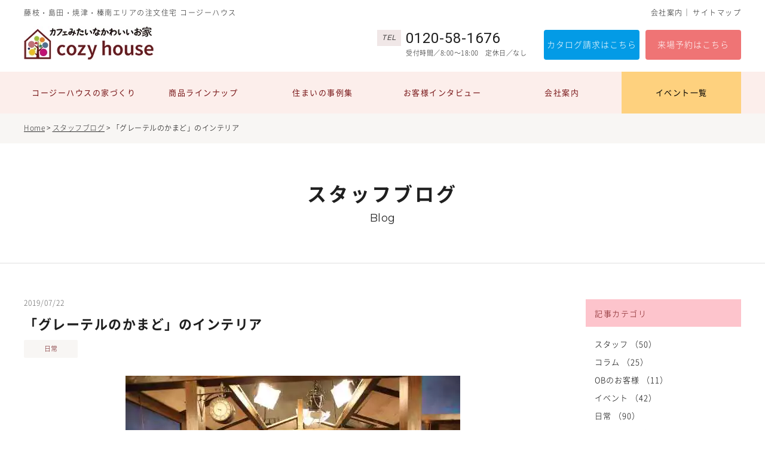

--- FILE ---
content_type: text/html; charset=UTF-8
request_url: https://www.kozuka-cozyhouse.jp/blog/details_972.html
body_size: 9140
content:
<!DOCTYPE html>
<html lang="ja">
<head>
<meta charset="utf-8">
<title>「グレーテルのかまど」のインテリア｜藤枝・島田・焼津・榛南エリアでおしゃれな注文住宅を建てる工務店コージーハウス｜小塚建設</title>
<meta name="keywords" content="新築住宅、定額制,藤枝市、島田市,掛川市、吉田町,牧之原市、御前崎市,自然素材、自由設計">
<meta name="description" content="藤枝・牧之原・菊川・御前崎・吉田で自然素材の注文住宅を建てるコージーハウスのイベント情報です。モデルハウスは随時予約を受け付けておりますのでぜひご参加ください">
<meta name="viewport" content="width=device-width"/>
<meta name="format-detection" content="telephone=no,email=no,address=no">
<link rel="stylesheet" href="//www.kozuka-cozyhouse.jp/lib/a/css/reset.css" type="text/css"/>
<link rel="stylesheet" href="//www.kozuka-cozyhouse.jp/common_css.css?230821" type="text/css"/>
<link rel="stylesheet" href="//www.kozuka-cozyhouse.jp/lib/a/css/blog.css" type="text/css"/>
<link rel="stylesheet" href="//www.kozuka-cozyhouse.jp/lib/a/css/editor_reset.css" type="text/css"/>
<script type="text/javascript" src="//www.kozuka-cozyhouse.jp/lib/a/scripts/jquery.js"></script>
<script type="text/javascript" src="//www.kozuka-cozyhouse.jp/lib/a/scripts/common.js"></script>

<!--pnkz-->
<link rel="stylesheet" href="//www.kozuka-cozyhouse.jp/lib/a/scripts/swiper/swiper.min.css" type="text/css"/>
<script type="text/javascript" src="//www.kozuka-cozyhouse.jp/lib/a/scripts/swiper/swiper.min.js"></script>
<script type="text/javascript" src="//www.kozuka-cozyhouse.jp/lib/a/scripts/pnkz.js"></script>

<link rel="stylesheet" href="//www.kozuka-cozyhouse.jp/lib/a/scripts/lightbox/css/lightbox.css" type="text/css">
<script type="text/javascript" src="//www.kozuka-cozyhouse.jp/lib/a/scripts/lightbox/js/lightbox.min.js"></script>

<meta property="og:url" content="https://www.kozuka-cozyhouse.jp/blog/details_972.html" />
<meta property="og:type" content="article" />
<meta property="og:title" content="「グレーテルのかまど」のインテリア｜藤枝・島田・焼津・榛南エリアでおしゃれな注文住宅を建てる工務店コージーハウス｜小塚建設" />
<meta property="og:description" content="藤枝・牧之原・菊川・御前崎・吉田で自然素材の注文住宅を建てるコージーハウスのイベント情報です。モデルハウスは随時予約を受け付けておりますのでぜひご参加ください" />
<meta property="og:image" content="http://www.home-up.jp/photo/5/company/0/co5_logo_b.jpg" />
<!-- Facebook Pixel Code -->
<script>
  !function(f,b,e,v,n,t,s)
  {if(f.fbq)return;n=f.fbq=function(){n.callMethod?
  n.callMethod.apply(n,arguments):n.queue.push(arguments)};
  if(!f._fbq)f._fbq=n;n.push=n;n.loaded=!0;n.version='2.0';
  n.queue=[];t=b.createElement(e);t.async=!0;
  t.src=v;s=b.getElementsByTagName(e)[0];
  s.parentNode.insertBefore(t,s)}(window, document,'script',
  'https://connect.facebook.net/en_US/fbevents.js');
  fbq('init', '343234146257046');
  fbq('track', 'PageView');
</script>
<noscript><img height="1" width="1" style="display:none"
  src="https://www.facebook.com/tr?id=343234146257046&ev=PageView&noscript=1"
/></noscript>
<!-- End Facebook Pixel Code -->

<!-- Facebook Pixel Code -->
<script>
!function(f,b,e,v,n,t,s)
{if(f.fbq)return;n=f.fbq=function(){n.callMethod?
n.callMethod.apply(n,arguments):n.queue.push(arguments)};
if(!f._fbq)f._fbq=n;n.push=n;n.loaded=!0;n.version='2.0';
n.queue=[];t=b.createElement(e);t.async=!0;
t.src=v;s=b.getElementsByTagName(e)[0];
s.parentNode.insertBefore(t,s)}(window, document,'script',
'https://connect.facebook.net/en_US/fbevents.js');
fbq('init', '291733592973586');
fbq('track', 'PageView');
</script>
<noscript><img height="1" width="1" style="display:none"
src="https://www.facebook.com/tr?id=291733592973586&ev=PageView&noscript=1"
/></noscript>
<!-- End Facebook Pixel Code -->

<!-- User Heat Tag -->
<script type="text/javascript">
(function(add, cla){window['UserHeatTag']=cla;window[cla]=window[cla]||function(){(window[cla].q=window[cla].q||[]).push(arguments)},window[cla].l=1*new Date();var ul=document.createElement('script');var tag = document.getElementsByTagName('script')[0];ul.async=1;ul.src=add;tag.parentNode.insertBefore(ul,tag);})('//uh.nakanohito.jp/uhj2/uh.js', '_uhtracker');_uhtracker({id:'uhzQ96sQ1b'});
</script>
<!-- End User Heat Tag -->

<!-- Google Tag Manager -->
<script>(function(w,d,s,l,i){w[l]=w[l]||[];w[l].push({'gtm.start':
new Date().getTime(),event:'gtm.js'});var f=d.getElementsByTagName(s)[0],
j=d.createElement(s),dl=l!='dataLayer'?'&l='+l:'';j.async=true;j.src=
'https://www.googletagmanager.com/gtm.js?id='+i+dl;f.parentNode.insertBefore(j,f);
})(window,document,'script','dataLayer','GTM-PDWCWSL');</script>
<!-- End Google Tag Manager -->

<!-- Global site tag (gtag.js) - Google Ads: 10790582454 -->
<script async src="https://www.googletagmanager.com/gtag/js?id=AW-10790582454"></script>
<script>
  window.dataLayer = window.dataLayer || [];
  function gtag(){dataLayer.push(arguments);}
  gtag('js', new Date());

  gtag('config', 'AW-10790582454');
</script>


</head>
<body id="top">
<!-- Google Tag Manager (noscript) -->
<noscript><iframe src="https://www.googletagmanager.com/ns.html?id=GTM-PDWCWSL"
height="0" width="0" style="display:none;visibility:hidden"></iframe></noscript>
<!-- End Google Tag Manager (noscript) -->
<div id="fb-root"></div>
<script>(function(d, s, id) {
  var js, fjs = d.getElementsByTagName(s)[0];
  if (d.getElementById(id)) return;
  js = d.createElement(s); js.id = id;
  js.src = "//connect.facebook.net/ja_JP/sdk.js#xfbml=1&version=v2.10";
  fjs.parentNode.insertBefore(js, fjs);
}(document, 'script', 'facebook-jssdk'));</script>

<div id="container" class="cf">
<div id="contents">

<header id="header" class="cmnCl01 ro">
	<div class="wrapper">
		<div class="secHeaderTop cf">
			<p class="txtHeaderTop">藤枝・島田・焼津・榛南エリアの注文住宅 コージーハウス</p>
			<ul class="boxLink">
				<li><a href="https://www.kozuka-cozyhouse.jp/company/">会社案内</a></li>
				<li><a href="https://www.kozuka-cozyhouse.jp/sitemap/">サイトマップ</a></li>
			</ul>
		</div>
		<div class="secHeaderLogo cf">
		    			<p class="logo no_ro"><a href="https://www.kozuka-cozyhouse.jp/"><img src="//www.home-up.jp/photo/5/company/0/co5_logo_b.jpg" width="250" height="56" alt="小塚建設"></a></p>
						<div class="boxRight">
				<a href="tel:0120581676" class="boxTel no_ro">
					<dl class="item cf">
						<dt class="cmnFnt01"><span class="inner">TEL</span></dt>
						<dd>
							<p class="num cmnFnt02">0120-58-1676</p>
							<p class="txtOpen">受付時間／8:00～18:00　定休日／なし</p>
						</dd>
					</dl>
				</a>
				<div class="boxBtn">
					<a href="https://www.kozuka-cozyhouse.jp/contact/" class="cmnClContact">カタログ請求はこちら</a>
					<a href="https://www.kozuka-cozyhouse.jp/reserve/" class="cmnClReserve">来場予約はこちら</a>
				</div>
			</div>
			<div id="sideOpen">
				<svg width="25" height="15" viewBox="0 0 25 15"><path d="M0 0h25v3h-25zM0 6h25v3h-25zM0 12h25v3h-25z"/></svg>
				MENU
			</div>
		</div>
	</div>
</header><!--/header-->

<nav id="gNavi" class="ro">
	<ul class="wrapper">
		<li class="gNaviOpen">
			<div class="hoverOpen">
				<a href="https://www.kozuka-cozyhouse.jp/concept/">コージーハウスの家づくり</a>
				<div class="arrow"></div>
				<table class="gNaviPd">
					<tr><td><a href="https://www.kozuka-cozyhouse.jp/concept/1.html" class="fs10">どこにも真似できないデザイン</a></td></tr>
					<tr><td class="pdLastChild"><a href="https://www.kozuka-cozyhouse.jp/concept/2.html">素材と品質</a></td></tr>
				</table>
			</div>
		</li>
		<li class="gNaviOpen">
			<div class="hoverOpen">
				<a href="https://www.kozuka-cozyhouse.jp/lineup/">商品ラインナップ</a>
				<div class="arrow"></div>
				<table class="gNaviPd">
					<tr><td><a href="https://www.kozuka-cozyhouse.jp/lineup/">商品ラインナップ</a></td></tr>
					<tr><td><a href="https://www.kozuka-cozyhouse.jp/lineup/1.html">cozy house original</a></td></tr>
					<tr><td><a href="https://www.kozuka-cozyhouse.jp/ss/neoclassic/index.html" target="_blank">NEO CLASSIC</a></td></tr>
					<tr><td><a href="https://www.kozuka-cozyhouse.jp/ss/feat/index.html" target="_blank">FEAT</a></td></tr>
					<tr><td><a href="https://panasonic.co.jp/phs/pasd/" target="_blank">テクノストラクチャー</a></td></tr>
					<tr><td><a href="https://www.kozuka-cozyhouse.jp/lineup/2.html">VINTAGE HOUSE</a></td></tr>
				</table>
			</div>
		</li>
		<li class="gNaviOpen">
			<div class="hoverOpen">
				<a href="https://www.kozuka-cozyhouse.jp/gallery/">住まいの事例集</a>
				<div class="arrow"></div>
				<table class="gNaviPd">
					<tr><td class="pdLastChild"><a href="https://www.kozuka-cozyhouse.jp/gallery/">施工事例</a></td></tr>
				</table>
			</div>
		</li>
		<li class="gNaviOpen">
			<div class="hoverOpen">
				<a href="https://www.kozuka-cozyhouse.jp/interview/">お客様インタビュー</a>
				<div class="arrow"></div>
				<table class="gNaviPd">
					<tr><td class="pdLastChild"><a href="https://www.kozuka-cozyhouse.jp/interview/">お客様の声</a></td></tr>
				</table>
			</div>
		</li>
		<li class="gNaviOpen">
			<div class="hoverOpen">
				<a href="https://www.kozuka-cozyhouse.jp/company/">会社案内</a>
				<div class="arrow"></div>
				<table class="gNaviPd">
					<tr><td><a href="https://www.kozuka-cozyhouse.jp/modelhouse/">まちかどモデルハウス</a></td></tr>
					<tr><td><a href="https://www.kozuka-cozyhouse.jp/shop/">店舗・ショールーム</a></td></tr>
					<tr><td><a href="https://www.kozuka-cozyhouse.jp/staff/">スタッフ紹介</a></td></tr>
					<tr><td><a href="https://www.kozuka-cozyhouse.jp/blog/">スタッフブログ</a></td></tr>
					<tr><td class="pdLastChild"><a href="https://www.kozuka-cozyhouse.jp/company/">会社概要</a></td></tr>
				</table>
			</div>
		</li>
		<li><a href="https://www.kozuka-cozyhouse.jp/event/">イベント一覧</a></li>
	</ul>
</nav><!--/gNavi-->
<section id="main">

	<div id="pnkz">
		<div class="wrapper ro">
			<div class="swiper-container">
				<ul class="swiper-wrapper">
					<li><a href="../">Home</a></li>
										<li><a href="../blog/">スタッフブログ</a></li>
										<li>「グレーテルのかまど」のインテリア</li>
				</ul>
			</div>
		</div>
	</div><!--/pnkz-->
	
	<div class="secCmnMaintit">
		<p class="maintit cmnClTit">スタッフブログ</p>
		<p class="maintit02 cmnClTit02 cmnFnt01">Blog</p>
	</div><!--/secCmnMaintit-->
	
	<div id="mainContents" class="wrapper1200 secIndex cf">
		<div class="secMainLeft">
		
			<div class="secDetailsTop ro">
				<p class="date">2019/07/22</p>
				<h1 class="tit">「グレーテルのかまど」のインテリア</h1>
				<div class="boxIcon">
					<p class="icon">日常</p>
					<div class="boxFb">
						<div class="fb-like" data-layout="button" data-action="like" data-size="small" data-show-faces="true" data-share="false"></div>
					</div>
				</div>
			</div><!--/secDetailsTop-->
			
			<div class="secDetailsInfo ro">
								<div class="img">
					<a href="//www.home-up.jp/photo/5/blog/97/bl972_main_z.jpg" data-lightbox="img" title="">
						<img src="//www.home-up.jp/photo/5/blog/97/bl972_main_b.jpg" width="" height="" alt="">
					</a>
				</div>
								<div class="txt entry">
					こんにちは♪<br />
<br />
静岡県（牧之原市、吉田町、菊川市、島田市、藤枝市）で<br />
ナチュラルテイストの心地良い雰囲気をちょこっとプラスした新築住宅を提案しているコージーハウスの法月です。<br />
<br />
いつも読んでくださりありがとうございます。<br />
<br />
<br />
私はNHKの海外を紹介する番組や<br />
料理の番組が好きなのですが、<br />
<br />
今日はインテリアや雰囲気が可愛くて好きな<br />
「グレーテルのかまど」をご紹介します。<br />
<br />
<br />
15代ヘンゼルの瀬戸康史さんが<br />
お菓子をつくるNHKの番組です。<br />
<br />
月曜日の夜１０時から放送しています(^^)/<br />
<br />
<br />
<div class="photo_center"><a href="//www.home-up.jp/photo/5/blog/97/bl972_list_01_z.jpg" data-lightbox="img"><img src="//www.home-up.jp/photo/5/blog/97/bl972_list_01_b.jpg" width="560" height="373" alt=""></a></div><br />
<br />
濃いブラウンの梁と柱、<br />
真っ青な壁の色が素敵です。<br />
<br />
<br />
青い冷蔵庫もいいな～と思ったり。<br />
(寒色系は食欲減退カラーですが<br />
爽やかで清潔感がありますよね)<br />
<br />
<br />
瀬戸くんもかっこいいのですが<br />
後ろに映る雑貨や小物が可愛くて<br />
いつもチェックしてしまいます。<br />
<br />
<br />
<div class="photo_center"><a href="//www.home-up.jp/photo/5/blog/97/bl972_list_02_z.jpg" data-lightbox="img"><img src="//www.home-up.jp/photo/5/blog/97/bl972_list_02_b.jpg" width="640" height="458" alt=""></a></div><br />
<br />
<div class="photo_center"><a href="//www.home-up.jp/photo/5/blog/97/bl972_list_03_z.jpg" data-lightbox="img"><img src="//www.home-up.jp/photo/5/blog/97/bl972_list_03_b.jpg" width="640" height="480" alt=""></a></div><br />
<br />
先日の放送では<br />
夏にぴったりなシュワシュワスイーツを<br />
つくっていました♪<br />
<br />
<br />
夜ののんびりタイムに<br />
ぴったりな落ち着いたお洒落な番組なので<br />
ぜひ観てみてくださいね～(*^-^*)<br />
<br />
cozyhoue法月<br />
&nbsp;
				</div>
			</div><!--/secDetailsInfo-->
			
			<div class="secBtnBack ro">
								<a href="../blog/" class="btnBack cmnBtn cmnCl02 w300">一覧に戻る</a>
							</div><!--/secBtnBack-->
		
		</div><!--/secMainLeft-->
		<div id="side">
			<div class="secSideList ro">
				<p class="titTop cmnCl02">記事カテゴリ</p>
				<ul class="boxList">
										<li><a href="../blog/?category=27">スタッフ （50）</a></li>
										<li><a href="../blog/?category=24">コラム （25）</a></li>
										<li><a href="../blog/?category=17">OBのお客様 （11）</a></li>
										<li><a href="../blog/?category=9">イベント （42）</a></li>
										<li><a href="../blog/?category=7">日常 （90）</a></li>
										<li><a href="../blog/?category=6">カフェ日記 （1）</a></li>
										<li><a href="../blog/?category=5">オススメスポット （4）</a></li>
										<li><a href="../blog/?category=4">現場レポート （108）</a></li>
									</ul>
			</div><!--/secSideList-->
			<div class="secSideList ro">
				<p class="titTop cmnCl02">月別アーカイブ</p>
				<ul class="boxList">
										<li><a href="../blog/?month=2026-01">2026年01月（1）</a></li>
										<li><a href="../blog/?month=2025-12">2025年12月（1）</a></li>
										<li><a href="../blog/?month=2025-11">2025年11月（1）</a></li>
										<li><a href="../blog/?month=2025-09">2025年09月（3）</a></li>
										<li><a href="../blog/?month=2025-08">2025年08月（4）</a></li>
										<li><a href="../blog/?month=2025-07">2025年07月（2）</a></li>
										<li><a href="../blog/?month=2025-06">2025年06月（1）</a></li>
										<li><a href="../blog/?month=2025-04">2025年04月（1）</a></li>
										<li><a href="../blog/?month=2025-03">2025年03月（1）</a></li>
										<li><a href="../blog/?month=2024-11">2024年11月（1）</a></li>
										<li><a href="../blog/?month=2024-10">2024年10月（1）</a></li>
										<li><a href="../blog/?month=2024-09">2024年09月（3）</a></li>
										<li><a href="../blog/?month=2024-08">2024年08月（2）</a></li>
										<li><a href="../blog/?month=2024-07">2024年07月（2）</a></li>
										<li><a href="../blog/?month=2024-06">2024年06月（3）</a></li>
										<li><a href="../blog/?month=2024-05">2024年05月（3）</a></li>
										<li><a href="../blog/?month=2024-04">2024年04月（4）</a></li>
										<li><a href="../blog/?month=2024-03">2024年03月（1）</a></li>
										<li><a href="../blog/?month=2024-02">2024年02月（2）</a></li>
										<li><a href="../blog/?month=2024-01">2024年01月（2）</a></li>
										<li><a href="../blog/?month=2023-12">2023年12月（4）</a></li>
										<li><a href="../blog/?month=2023-11">2023年11月（3）</a></li>
										<li><a href="../blog/?month=2023-10">2023年10月（5）</a></li>
										<li><a href="../blog/?month=2023-09">2023年09月（1）</a></li>
										<li><a href="../blog/?month=2023-08">2023年08月（1）</a></li>
										<li><a href="../blog/?month=2023-07">2023年07月（4）</a></li>
										<li><a href="../blog/?month=2023-06">2023年06月（1）</a></li>
										<li><a href="../blog/?month=2023-05">2023年05月（2）</a></li>
										<li><a href="../blog/?month=2023-04">2023年04月（3）</a></li>
										<li><a href="../blog/?month=2023-03">2023年03月（2）</a></li>
										<li><a href="../blog/?month=2023-02">2023年02月（6）</a></li>
										<li><a href="../blog/?month=2023-01">2023年01月（4）</a></li>
										<li><a href="../blog/?month=2022-12">2022年12月（1）</a></li>
										<li><a href="../blog/?month=2022-11">2022年11月（3）</a></li>
										<li><a href="../blog/?month=2022-10">2022年10月（2）</a></li>
										<li><a href="../blog/?month=2022-09">2022年09月（2）</a></li>
										<li><a href="../blog/?month=2022-08">2022年08月（4）</a></li>
										<li><a href="../blog/?month=2022-07">2022年07月（3）</a></li>
										<li><a href="../blog/?month=2022-06">2022年06月（7）</a></li>
										<li><a href="../blog/?month=2022-05">2022年05月（14）</a></li>
										<li><a href="../blog/?month=2022-04">2022年04月（3）</a></li>
										<li><a href="../blog/?month=2022-03">2022年03月（1）</a></li>
										<li><a href="../blog/?month=2022-01">2022年01月（4）</a></li>
										<li><a href="../blog/?month=2021-12">2021年12月（3）</a></li>
										<li><a href="../blog/?month=2021-11">2021年11月（1）</a></li>
										<li><a href="../blog/?month=2021-10">2021年10月（1）</a></li>
										<li><a href="../blog/?month=2021-09">2021年09月（5）</a></li>
										<li><a href="../blog/?month=2021-08">2021年08月（2）</a></li>
										<li><a href="../blog/?month=2021-07">2021年07月（2）</a></li>
										<li><a href="../blog/?month=2021-06">2021年06月（1）</a></li>
										<li><a href="../blog/?month=2021-05">2021年05月（5）</a></li>
										<li><a href="../blog/?month=2021-04">2021年04月（2）</a></li>
										<li><a href="../blog/?month=2021-03">2021年03月（1）</a></li>
										<li><a href="../blog/?month=2021-02">2021年02月（1）</a></li>
										<li><a href="../blog/?month=2020-12">2020年12月（2）</a></li>
										<li><a href="../blog/?month=2020-07">2020年07月（2）</a></li>
										<li><a href="../blog/?month=2020-06">2020年06月（3）</a></li>
										<li><a href="../blog/?month=2020-05">2020年05月（3）</a></li>
										<li><a href="../blog/?month=2020-04">2020年04月（5）</a></li>
										<li><a href="../blog/?month=2020-03">2020年03月（4）</a></li>
										<li><a href="../blog/?month=2020-02">2020年02月（4）</a></li>
										<li><a href="../blog/?month=2020-01">2020年01月（3）</a></li>
										<li><a href="../blog/?month=2019-12">2019年12月（6）</a></li>
										<li><a href="../blog/?month=2019-11">2019年11月（8）</a></li>
										<li><a href="../blog/?month=2019-10">2019年10月（8）</a></li>
										<li><a href="../blog/?month=2019-09">2019年09月（9）</a></li>
										<li><a href="../blog/?month=2019-08">2019年08月（9）</a></li>
										<li><a href="../blog/?month=2019-07">2019年07月（9）</a></li>
										<li><a href="../blog/?month=2019-06">2019年06月（10）</a></li>
										<li><a href="../blog/?month=2019-05">2019年05月（4）</a></li>
										<li><a href="../blog/?month=2019-04">2019年04月（2）</a></li>
										<li><a href="../blog/?month=2019-03">2019年03月（5）</a></li>
										<li><a href="../blog/?month=2019-02">2019年02月（7）</a></li>
										<li><a href="../blog/?month=2019-01">2019年01月（8）</a></li>
										<li><a href="../blog/?month=2018-12">2018年12月（4）</a></li>
										<li><a href="../blog/?month=2018-11">2018年11月（8）</a></li>
										<li><a href="../blog/?month=2018-10">2018年10月（4）</a></li>
										<li><a href="../blog/?month=2018-09">2018年09月（4）</a></li>
										<li><a href="../blog/?month=2018-08">2018年08月（10）</a></li>
										<li><a href="../blog/?month=2018-07">2018年07月（13）</a></li>
										<li><a href="../blog/?month=2018-06">2018年06月（14）</a></li>
										<li><a href="../blog/?month=2018-05">2018年05月（8）</a></li>
										<li><a href="../blog/?month=2018-04">2018年04月（2）</a></li>
										<li><a href="../blog/?month=2018-03">2018年03月（4）</a></li>
										<li><a href="../blog/?month=2018-02">2018年02月（4）</a></li>
										<li><a href="../blog/?month=2018-01">2018年01月（2）</a></li>
									</ul>
			</div><!--/secSideList-->
			<div class="secSideList ro">
				<h2 class="titTop cmnCl02">人気の記事</h2>
				<ul class="boxListPopular">
										<li>
						<a href="../blog/details_972.html" class="cf">
							<div class="img imgFill">
																<img src="//www.home-up.jp/photo/5/blog/97/bl972_main_s.jpg" width="280" height="180" alt="">
															</div>
							<div class="boxRight">
								<p class="tit">「グレーテルのかまど」のインテリア</p>
								<p class="date">2019/07/22</p>
							</div>
						</a>
					</li>
										<li>
						<a href="../blog/details_1351.html" class="cf">
							<div class="img imgFill">
																<img src="//www.home-up.jp/photo/5/blog/135/bl1351_main_s.jpg" width="280" height="180" alt="">
															</div>
							<div class="boxRight">
								<p class="tit">ヤシの木を作ろう</p>
								<p class="date">2020/02/07</p>
							</div>
						</a>
					</li>
										<li>
						<a href="../blog/details_3351.html" class="cf">
							<div class="img imgFill">
																<img src="//www.home-up.jp/photo/5/blog/335/bl3351_main_s.jpg" width="280" height="180" alt="">
															</div>
							<div class="boxRight">
								<p class="tit">小塚建設(cozy house)はグループホーム事業を開始し...</p>
								<p class="date">2024/08/11</p>
							</div>
						</a>
					</li>
										<li>
						<a href="../blog/details_3095.html" class="cf">
							<div class="img imgFill">
																<img src="//www.home-up.jp/photo/5/blog/309/bl3095_main_s.jpg" width="280" height="180" alt="">
															</div>
							<div class="boxRight">
								<p class="tit">リビングのおもちゃ収納(無印良品多め)</p>
								<p class="date">2023/12/07</p>
							</div>
						</a>
					</li>
										<li>
						<a href="../blog/details_2752.html" class="cf">
							<div class="img imgFill">
																<img src="//www.home-up.jp/photo/5/blog/275/bl2752_main_s.jpg" width="280" height="180" alt="">
															</div>
							<div class="boxRight">
								<p class="tit">下北沢に家具やインテリア雑貨を買いに行ってきました</p>
								<p class="date">2023/03/13</p>
							</div>
						</a>
					</li>
									</ul>
			</div><!--/secSideList-->
		</div><!--/side-->
	</div><!--/mainContents-->
	<div class="secCmnLink ro">
		<div class="box">
			<div class="img">
				<a href="../lineup/">
					<p class="txt01">商品ラインナップへ進む</p>
					<p class="txt02 cmnFnt01">Line up</p>
					<div class="next"><img src="//www.kozuka-cozyhouse.jp/lib/a/img/common/cmnLinkNext.gif" width="10" height="15" alt=""></div>
				</a>
			</div>
			<div class="img">
				<a href="../gallery/">
					<p class="txt01">住まいの事例集へ進む</p>
					<p class="txt02 cmnFnt01">Gallery</p>
					<div class="next"><img src="//www.kozuka-cozyhouse.jp/lib/a/img/common/cmnLinkNext.gif" width="10" height="15" alt=""></div>
				</a>
			</div>
			<div class="img">
				<a href="../event/">
					<p class="txt01">イベント一覧へ進む</p>
					<p class="txt02 cmnFnt01">Event</p>
					<div class="next"><img src="//www.kozuka-cozyhouse.jp/lib/a/img/common/cmnLinkNext.gif" width="10" height="15" alt=""></div>
				</a>
			</div>
		</div>
	</div>
	<div class="secCmnBanner ro">
        <div class="wrapper">
    		<a href="https://www.kozuka-cozyhouse.jp/reserve/" target="_self" class="bnrReserve">
			<span class="spNone"><img src="//www.home-up.jp/photo/5/banner/8/bn89_banner_pc_b.jpg" width="960" height="200" alt="来場予約"></span>
			<span class="spOnly"><img src="//www.home-up.jp/photo/5/banner/8/bn89_banner_sp_b.jpg" alt="来場予約"></span>
		</a>
    		<a href="https://www.kozuka-cozyhouse.jp/contact/" target="_self" class="bnrContact">
			<span class="spNone"><img src="//www.home-up.jp/photo/5/banner/0/bn6_banner_pc_b.jpg" width="960" height="200" alt="資料請求"></span>
			<span class="spOnly"><img src="//www.home-up.jp/photo/5/banner/0/bn6_banner_sp_b.jpg" alt="資料請求"></span>
		</a>
    		<a href="https://www.kozuka-cozyhouse.jp/ss/neoclassic/index.html" target="_blank" class="bnrNeoclassic">
			<span class="spNone"><img src="//www.home-up.jp/photo/5/banner/4/bn45_banner_pc_b.jpg" width="960" height="200" alt="NEOCLASSIC"></span>
			<span class="spOnly"><img src="//www.home-up.jp/photo/5/banner/4/bn45_banner_sp_b.jpg" alt="NEOCLASSIC"></span>
		</a>
    		<a href="https://www.kozuka-cozyhouse.jp/ss/feat/index.html" target="_blank" class="bnrFEAT">
			<span class="spNone"><img src="//www.home-up.jp/photo/5/banner/6/bn63_banner_pc_b.jpg" width="960" height="200" alt="FEAT"></span>
			<span class="spOnly"><img src="//www.home-up.jp/photo/5/banner/6/bn63_banner_sp_b.jpg" alt="FEAT"></span>
		</a>
    </div>
    </div><!--/secCmnBanner-->
	
</section><!--/main-->

<div id="overRay"></div>

<div id="footerSp">
<div id="footerSpIn">


<div id="spMenu" class="spOnly">

	
	<div class="wrapper">
		<div class="menuBox" id="menuBox">
			<div class="inner">
				<div class="arrow">
					<div class="imgUp"><img src="//www.kozuka-cozyhouse.jp/lib/a/img/common/spMenuArrow02.gif" width="21" height="12" alt=""></div>
					<div class="imgDown"><img src="//www.kozuka-cozyhouse.jp/lib/a/img/common/spMenuArrow.gif" width="21" height="12" alt=""></div>
				</div>
				<div class="titBox"><p class="tit fBold">MENU</p></div>
			</div><!--/inner-->
		</div><!--/menuBox-->
		<div class="containerBox" id="containerBox">
			<div class="inBox" id="inBox">
				<div class="topBox">
					<a href="https://www.kozuka-cozyhouse.jp/event/" class="btn bgOrange">
						<p class="txt">すべてのイベントを見る</p>
					</a>
					<a href="https://www.kozuka-cozyhouse.jp/reserve/" class="btn bgPink">
						<p class="txt">来場予約をする</p>
					</a>
					<a href="https://www.kozuka-cozyhouse.jp/contact/" class="btn bgBlue">
						<p class="txt">カタログを請求する(無料)</p>
					</a>
				</div><!--/topBox-->

				<ul class="listBox">
					<li><a href="https://www.kozuka-cozyhouse.jp/"><div class="txtBox"><p class="txt fBold">HOME</p></div></a></li>
					<li><a href="https://www.kozuka-cozyhouse.jp/concept/"><div class="txtBox"><p class="txt fBold">コージーハウスの家づくり</p></div></a></li>
					<li>
						<a href="https://www.kozuka-cozyhouse.jp/concept/1.html"><div class="txtBox02 txtBox02top"><p class="txt fs10">どこにも真似できないデザイン</p></div></a>
						<a href="https://www.kozuka-cozyhouse.jp/concept/2.html"><div class="txtBox02 txtBox02bottom"><p class="txt">素材と品質</p></div></a>
					</li>
					<li><a href="https://www.kozuka-cozyhouse.jp/modelhouse/"><div class="txtBox"><p class="txt fBold">まちかどモデルハウス</p></div></a></li>
					<li><a href="https://www.kozuka-cozyhouse.jp/lineup/"><div class="txtBox"><p class="txt fBold">商品ラインナップ</p></div></a></li>
					<li>
						<a href="https://www.kozuka-cozyhouse.jp/lineup/1.html"><div class="txtBox02 txtBox02top"><p class="txt">cozy house original</p></div></a>
						<a href="https://www.kozuka-cozyhouse.jp/ss/neoclassic/index.html" target="_blank"><div class="txtBox02 txtBox02bottom"><p class="txt">NEO CLASSIC</p></div></a>
						<a href="https://www.kozuka-cozyhouse.jp/ss/feat/index.html" target="_blank"><div class="txtBox02 txtBox02bottom"><p class="txt">FEAT</p></div></a>
						<a href="https://panasonic.co.jp/phs/pasd/" target="_blank"><div class="txtBox02 txtBox02bottom"><p class="txt">テクノストラクチャー</p></div></a>
						<a href="https://www.kozuka-cozyhouse.jp/lineup/2.html"><div class="txtBox02 txtBox02bottom"><p class="txt">VINTAGE HOUSE</p></div></a>
					</li>
					<li><a href="https://www.kozuka-cozyhouse.jp/gallery/"><div class="txtBox"><p class="txt fBold">住まいの実例集</p></div></a></li>
					<li>
						<a href="https://www.kozuka-cozyhouse.jp/gallery/"><div class="txtBox02 txtBox02only"><p class="txt">施工事例</p></div></a>
					</li>
					<li><a href="https://www.kozuka-cozyhouse.jp/interview/"><div class="txtBox"><p class="txt fBold">お客様インタビュー</p></div></a></li>
					<li>
						<a href="https://www.kozuka-cozyhouse.jp/interview/"><div class="txtBox02 txtBox02only"><p class="txt">お客様の声</p></div></a>
					</li>
					<li><a href="https://www.kozuka-cozyhouse.jp/company/"><div class="txtBox"><p class="txt fBold">会社案内</p></div></a></li>
					<li>
						<a href="https://www.kozuka-cozyhouse.jp/shop/"><div class="txtBox02 txtBox02middle"><p class="txt">店舗・ショールーム</p></div></a>
						<a href="https://www.kozuka-cozyhouse.jp/staff/"><div class="txtBox02 txtBox02middle"><p class="txt">スタッフ紹介</p></div></a>
						<a href="https://www.kozuka-cozyhouse.jp/blog/"><div class="txtBox02 txtBox02middle"><p class="txt">スタッフブログ</p></div></a>
						<a href="https://www.kozuka-cozyhouse.jp/shop/"><div class="txtBox02 txtBox02bottom"><p class="txt">company</p></div></a>
					</li>
					<li><a href="https://www.kozuka-cozyhouse.jp/event/"><div class="txtBox"><p class="txt fBold">イベント一覧</p></div></a></li>
					<li><a href="https://www.kozuka-cozyhouse.jp/news/"><div class="txtBox"><p class="txt fBold">新着情報</p></div></a></li>
					<li><a href="https://www.kozuka-cozyhouse.jp/reserve/"><div class="txtBox"><p class="txt fBold">来店予約</p></div></a></li>
					<li><a href="https://www.kozuka-cozyhouse.jp/contact/"><div class="txtBox"><p class="txt fBold">カタログ請求</p></div></a></li>
					<li><a href="https://www.kozuka-cozyhouse.jp/privacy/"><div class="txtBox"><p class="txt fBold">プライバシーポリシー</p></div></a></li>
					<li><a href="https://www.kozuka-cozyhouse.jp/sitemap/"><div class="txtBox"><p class="txt fBold">サイトマップ</p></div></a></li>
				</ul>

			</div><!--/inBox-->
		</div><!--/container-->
	</div><!--wrapper-->
</div><!---/spMenu-->


<ul id="fNavSp">
	<li class="btnContact">
		<a href="https://www.kozuka-cozyhouse.jp/contact/">
			<span class="txt cmnClContact">カタログ請求</span>
			<span class="bg cmnClContact"></span>
		</a>
	</li>
	<li class="btnTel">
		<a href="tel:0120581676" onclick="gtag('event','tel-tap',{'event_category':'click','event_label': '追従メニュー'});">
			<span class="txt cmnCl01">電話する</span>
			<span class="bg cmnCl01"></span>
		</a>
	</li>
	<li class="btnEvent">
		<a href="https://www.kozuka-cozyhouse.jp/event/">
			<span class="txt cmnClEvent">イベント情報</span>
			<span class="bg cmnClEvent"></span>
		</a>
	</li>
	<li class="btnReserve">
		<a href="https://www.kozuka-cozyhouse.jp/reserve/">
			<span class="txt cmnClReserve">来場予約</span>
			<span class="bg cmnClReserve"></span>
		</a>
	</li>
</ul>

</div>
</div><!--/footerSp-->
<footer id="footer" class="cmnCl01 ro">
	<div class="wrapper cf">
		<a href="#top" id="pageTop">Page Top</a>
		<div class="secFooterLeft">
			<div class="secFooterMenu">
				<ul class="boxList">
					<li><a href="https://www.kozuka-cozyhouse.jp/">HOME</a></li>
					<li><a href="https://www.kozuka-cozyhouse.jp/event/">イベント一覧</a></li>
					<li><a href="https://www.kozuka-cozyhouse.jp/concept/">コージーハウスの家づくり</a></li>
					<li><a href="https://www.kozuka-cozyhouse.jp/lineup/">商品ラインナップ</a></li>
				</ul>
				<ul class="boxList">
					<li><a href="https://www.kozuka-cozyhouse.jp/gallery/">施工事例</a></li>
					<li><a href="https://www.kozuka-cozyhouse.jp/interview/">お客様インタビュー</a></li>
					<li><a href="https://www.kozuka-cozyhouse.jp/modelhouse/">まちかどモデルハウス</a></li>
					<li><a href="https://www.kozuka-cozyhouse.jp/shop/">店舗・ショールーム</a></li>
				</ul>
				<ul class="boxList">
					<li><a href="https://www.kozuka-cozyhouse.jp/blog/">スタッフブログ</a></li>
					<li><a href="https://www.kozuka-cozyhouse.jp/company/">会社案内</a></li>
					<li><a href="https://www.kozuka-cozyhouse.jp/staff/">スタッフ紹介</a></li>
					<li><a href="https://www.kozuka-cozyhouse.jp/news/">新着情報</a></li>
				</ul>
				<ul class="boxList">
					<li><a href="https://www.kozuka-cozyhouse.jp/reserve/">来店予約</a></li>
					<li><a href="https://www.kozuka-cozyhouse.jp/contact/">カタログ請求</a></li>
					<li><a href="https://www.kozuka-cozyhouse.jp/privacy/">プライバシーポリシー</a></li>
					<li><a href="https://www.kozuka-cozyhouse.jp/sitemap/">サイトマップ</a></li>
				</ul>
			</div><!--/secFooterMenu-->
			<div class="secFooterInfo cf">
				<div class="boxLeft">
					<p class="txt">cozy house (小塚建設株式会社)</p>
					<p class="txt02">
						〒421-0532 静岡県牧之原市地頭方535-2<br>
						
					</p>
				</div>
				<ul class="boxSns">
                										<li><a href="https://www.facebook.com/KozukaKensetsu/" target="_blank"><img src="//www.home-up.jp/photo/5/sns/1/sn13_icon_b.jpg" width="50" height="50" alt="facebook"></a></li>
					                										<li><a href="https://www.instagram.com/cozyhouse_kozuka/?hl=ja" target="_blank"><img src="//www.home-up.jp/photo/5/sns/1/sn12_icon_b.jpg" width="50" height="50" alt="instagram"></a></li>
					                				</ul>
			</div><!--/secFooterInfo-->
			<p id="copyright"><small></small></p>
		</div><!--/secFooterLeft-->
		<div class="secFooterRight">
			<div class="secFooterContact">
				<p class="txt">
					cozy houseの家づくりに興味のある方は、<br>
					お気軽にお問い合わせください。
				</p>
				<a href="https://www.kozuka-cozyhouse.jp/contact/" class="btnContact cmnClContact">カタログ請求・お問い合わせ</a>
				<a href="https://www.kozuka-cozyhouse.jp/reserve/" class="btnReserve cmnClReserve">来場予約</a>
				<a href="tel:0120581676" class="boxTel no_ro">
					<dl class="item cf">
						<dt class="cmnFnt01"><span class="inner">TEL</span></dt>
						<dd>
							<p class="num cmnFnt02">0120-58-1676</p>
							<p class="txtOpen">受付時間／8:00～18:00　定休日／なし</p>
						</dd>
					</dl>
				</a>
			</div><!--/secFooterContact-->
		</div><!--/secFooterRight-->
	</div>
</footer><!--/footer-->

</div><!--/contents-->

<nav id="sideMenu">
	<p class="titMenu cmnCl01">MENU</p>
	<div class="btnArea">
		<a href="https://www.kozuka-cozyhouse.jp/event/" class="cmnClEvent">すべてのイベントを見る</a>
		<a href="https://www.kozuka-cozyhouse.jp/reserve/" class="cmnClReserve">来場予約をする</a>
		<a href="https://www.kozuka-cozyhouse.jp/contact/" class="cmnClContact">カタログを請求する(無料)</a>
	</div>
	<ul class="boxMenu">
		<li><a href="https://www.kozuka-cozyhouse.jp/">HOME</a></li>
		<li><a href="https://www.kozuka-cozyhouse.jp/concept/">コージーハウスの家づくり</a></li>
		<li class="sideSubMenu"><a href="https://www.kozuka-cozyhouse.jp/concept/1.html">どこにも真似できないデザイン</a></li>
		<li class="sideSubMenu lastChild"><a href="https://www.kozuka-cozyhouse.jp/concept/2.html">素材と品質</a></li>
		<li><a href="https://www.kozuka-cozyhouse.jp/modelhouse/">まちかどモデルハウス</a></li>
		<li><a href="https://www.kozuka-cozyhouse.jp/lineup/">商品ラインナップ</a></li>
		<li class="sideSubMenu"><a href="https://www.kozuka-cozyhouse.jp/lineup/1.html">cozy house original</a></li>
		<li class="sideSubMenu"><a href="https://www.kozuka-cozyhouse.jp/ss/neoclassic/index.html" target="_blank">NEO CLASSIC</a></li>
		<li class="sideSubMenu"><a href="https://www.kozuka-cozyhouse.jp/ss/feat/index.html" target="_blank">FEAT</a></li>
		<li class="sideSubMenu"><a href="https://panasonic.co.jp/phs/pasd/" target="_blank">テクノストラクチャー</a></li>
		<li class="sideSubMenu lastChild"><a href="https://www.kozuka-cozyhouse.jp/lineup/2.html">VINTAGE HOUSE</a></li>
		<li><a href="https://www.kozuka-cozyhouse.jp/gallery/">住まいの事例集</a></li>
		<li class="sideSubMenu lastChild"><a href="https://www.kozuka-cozyhouse.jp/gallery/">施工事例</a></li>
		<li><a href="https://www.kozuka-cozyhouse.jp/interview/">お客様インタビュー</a></li>
		<li class="sideSubMenu lastChild"><a href="https://www.kozuka-cozyhouse.jp/interview/">お客様の声</a></li>
		<li><a href="https://www.kozuka-cozyhouse.jp/company/">会社案内</a></li>
		<li class="sideSubMenu"><a href="https://www.kozuka-cozyhouse.jp/shop/">店舗・ショールーム</a></li>
		<li class="sideSubMenu"><a href="https://www.kozuka-cozyhouse.jp/staff/">スタッフ紹介</a></li>
		<li class="sideSubMenu"><a href="https://www.kozuka-cozyhouse.jp/blog/">スタッフブログ</a></li>
		<li class="sideSubMenu lastChild"><a href="https://www.kozuka-cozyhouse.jp/company/">会社概要</a></li>
		<li><a href="https://www.kozuka-cozyhouse.jp/event/">イベント一覧</a></li>
		<li><a href="https://www.kozuka-cozyhouse.jp/news/">新着情報</a></li>
		<li><a href="https://www.kozuka-cozyhouse.jp/reserve/">来店予約</a></li>
		<li><a href="https://www.kozuka-cozyhouse.jp/contact/">カタログ請求</a></li>
		<li><a href="https://www.kozuka-cozyhouse.jp/privacy/">プライバシーポリシー</a></li>
		<li><a href="https://www.kozuka-cozyhouse.jp/sitemap/">サイトマップ</a></li>
	</ul>
	<a href="javascript:void(0);" id="sideClose">閉じる</a>
</nav><!--/sideMenu-->

</div><!--/container-->


</body>
</html>


--- FILE ---
content_type: text/css; charset=utf-8
request_url: https://www.kozuka-cozyhouse.jp/common_css.css?230821
body_size: 10468
content:
@charset "utf-8";

/* 英字フォント読込 */
@import url('https://fonts.googleapis.com/css?family=Montserrat:400,700');
@import url('https://fonts.googleapis.com/css?family=Roboto:400,700');
@import url('https://fonts.googleapis.com/css?family=Contrail+One');

/* ゴシック体フォント読込 */
@font-face {
	font-family: 'Noto Sans JP';
	font-style: normal;
	font-weight: 300;
	src: url(//www.kozuka-cozyhouse.jp/lib/a/fonts/NotoSansCJKjp/subset/NotoSansCJKjp-Light.woff2) format('woff2'),
		 url(//www.kozuka-cozyhouse.jp/lib/a/fonts/NotoSansCJKjp/subset/NotoSansCJKjp-Light.woff) format('woff'),
		 url(//www.kozuka-cozyhouse.jp/lib/a/fonts/NotoSansCJKjp/subset/NotoSansCJKjp-Light.otf) format('opentype');
}
@font-face {
	font-family: 'Noto Sans JP';
	font-style: normal;
	font-weight: 400;
	src: url(//www.kozuka-cozyhouse.jp/lib/a/fonts/NotoSansCJKjp/subset/NotoSansCJKjp-Regular.woff2) format('woff2'),
		 url(//www.kozuka-cozyhouse.jp/lib/a/fonts/NotoSansCJKjp/subset/NotoSansCJKjp-Regular.woff) format('woff'),
		 url(//www.kozuka-cozyhouse.jp/lib/a/fonts/NotoSansCJKjp/subset/NotoSansCJKjp-Regular.otf) format('opentype');
}
@font-face {
	font-family: 'Noto Sans JP';
	font-style: normal;
	font-weight: 700;
	src: url(//www.kozuka-cozyhouse.jp/lib/a/fonts/NotoSansCJKjp/subset/NotoSansCJKjp-Bold.woff2) format('woff2'),
		 url(//www.kozuka-cozyhouse.jp/lib/a/fonts/NotoSansCJKjp/subset/NotoSansCJKjp-Bold.woff) format('woff'),
		 url(//www.kozuka-cozyhouse.jp/lib/a/fonts/NotoSansCJKjp/subset/NotoSansCJKjp-Bold.otf) format('opentype');
}

/* 明朝体フォント読込 */
/*@font-face {
	font-family: 'Noto Serif Japanese';
	font-style: normal;
	font-weight: 300;
	src: url(//www.kozuka-cozyhouse.jp/lib/a/fonts/NotoSerifCJKjp/subset/NotoSerifCJKjp-Light.woff2) format('woff2'),
		 url(//www.kozuka-cozyhouse.jp/lib/a/fonts/NotoSerifCJKjp/subset/NotoSerifCJKjp-Light.woff) format('woff'),
		 url(//www.kozuka-cozyhouse.jp/lib/a/fonts/NotoSerifCJKjp/subset/NotoSerifCJKjp-Light.otf) format('opentype');
}
@font-face {
	font-family: 'Noto Serif Japanese';
	font-style: normal;
	font-weight: 700;
	src: url(//www.kozuka-cozyhouse.jp/lib/a/fonts/NotoSerifCJKjp/subset/NotoSerifCJKjp-Bold.woff2) format('woff2'),
		 url(//www.kozuka-cozyhouse.jp/lib/a/fonts/NotoSerifCJKjp/subset/NotoSerifCJKjp-Bold.woff) format('woff'),
		 url(//www.kozuka-cozyhouse.jp/lib/a/fonts/NotoSerifCJKjp/subset/NotoSerifCJKjp-Bold.otf) format('opentype');
}*/

/*-----------------------------------------------
	フォント指定
-----------------------------------------------*/
/* ゴシック体 */
body{
	font-family:'Noto Sans JP', sans-serif;
	font-weight:300;
}

/* 明朝体 */
/*body{
	font-family:'Noto Serif Japanese', serif;
	font-weight:300;
}*/

/* 英字 */
.cmnFnt01{font-family:'Montserrat', sans-serif;}
.cmnFnt02{font-family:'Roboto', sans-serif;}
.cmnFnt03{font-family:'Contrail One', cursive;}

/*-----------------------------------------------
	カラー指定
-----------------------------------------------*/
/* ベース背景 */
body,
#contents,
#sideMenu{
	background-color:#FFFFFF;
	/*background-color:#fff;*/ /* PG */
}

/* ベース文字色 */
body,
a,
#sideMenu{
	color:#1F1F1F;
	/*color:#1F1F1F;*/ /* PG */
}

/* カラー①(ヘッダー等) */
.cmnCl01{
	background-color:#FFFFFF;
	/*background-color:#fff};*/ /* PG */
}
.cmnCl01,
.cmnCl01 a{
	color:#1F1F1F;
	fill:#1F1F1F;
}

/* カラー②(TOPタイトルバー等) */
.cmnCl02{
	background-color:#FDC4CC;
	/*background-color:#5A1014;*/ /* PG */
}
.cmnCl02,
.cmnCl02 a{
	color:#791719;
}
@media only screen and (max-width:767px){
	.cmnCl02Sp{
		background-color:#FDC4CC !important;
		color:#791719 !important;
		fill:#791719 !important;
	}
}

/* カラー③(TOP施工事例等) */
.cmnCl03{
	background-color:#FCFBFB;
}

/* メインタイトル */
.cmnClTit{
	color:#1F1F1F;
	fill:#1F1F1F;
}

/* 帯タイトル */
.cmnClTit02{color:#2C2C2C;}

/* TOPページタイトル下部ライン */
.secTitTopSub::after{background:#89372E;}

/* Gナビ */
#gNavi{
	background-color:#FCEEEB;
	/*background-color:#E9E1DB;*/ /* PG */
}
#gNavi,
#gNavi a{
	color:#791719;
}

/* イベント一覧 */
.cmnClEvent{
	background-color: #DD9823;
}

/* 資料請求 */
.cmnClContact{
	background-color:#039BE6;
	/*background-color:#EC7376;*/ /* PG */
}
.cmnClContact,
.cmnClContact a{color:#fff !important;}

/* 来場予約 */
.cmnClReserve{
	background-color:#EF7475;
	/*background-color:#008AC0;*/ /* PG */
}
.cmnClEvent,
.cmnClReserve,
.cmnClReserve a{color:#fff !important;}

/* イベントカテゴリー */
.cmnClEvent01{
	color:#316080;
	border-color:#316080;
}
.cmnClEvent02{
	color:#89372E;
	border-color:#89372E;
}

/* テキストリンク */
.cmnClLink{
	color:#00396B;
}

/*==============================
	基本設定
==============================*/
body{
	font-size:12px;
	margin:0;
	padding:0;
	text-align:left;
	-webkit-text-size-adjust:100%;
	min-width:1220px;
}
body *, body *::before, body *::after{box-sizing:border-box;}
@media only screen and (max-width:767px){
	body{
		min-width:0;
	}
}

img{vertical-align:bottom;}
h1,h2,h3,h4,h5,h6{font-weight:normal;}
th{
	font-weight:normal;
	text-align:left;
}

/*font layout*/
.fBold{font-weight:bold;}
.fVerdana{font-family:Verdana;}

/*rollover*/
.ro a:hover,
a.ro:hover,
a .ro:hover{ filter:alpha(opacity=80);opacity:0.8; }
.brt a:hover,a.brt:hover,a .brt:hover{ -webkit-filter: brightness(1.1);filter: brightness(1.1); }
.ro a,
a.ro,
a .ro,
.brt a,
a.brt,
a .brt{
	-webkit-transition: all 0.2s ease-out;
	-moz-transition: all 0.2s ease-out;
	-ms-transition: all 0.2s ease-out;
	transition: all 0.2s ease-out;
}
.ro .no_ro a:hover,
.ro a.no_ro:hover{ filter:alpha(opacity=100);opacity:1; }
a:focus{outline:none;}

.spOnly,
.brSp,
.imgSp,
.txtSp{
	display:none;
}
@media only screen and (max-width:767px){
	.spNone,
	.brPc,
	.imgPc{
		display:none !important;
	}
	.spOnly{
		display:block;
	}
	.brSp,
	.imgSp,
	.txtSp{
		display:inline;
	}
	.imgR{
		width:100%;
		height:auto;
	}
}

/*-----------------------------------------------
	ボタン
-----------------------------------------------*/
.cmnBtn{
	display:block;
	width:100%;
	max-width:260px;
	height:70px;
	margin:0 auto;
	padding:26px 0 0;
	font-size:16px;
	letter-spacing:1.5px;
	text-align:center;
	text-decoration:none;
	border-radius:1000px;
	position:relative;
	background-color: #E9399B;
	color: #FFF;
}
.cmnBtn.w300{
	max-width:300px;
}
.cmnBtn .inner{
	width:100%;
	line-height:1.3;
	position:absolute;
	top:50%;
	left:50%;
	-webkit-transform: translate(-50%,-50%);
	-ms-transform: translate(-50%,-50%);
	transform: translate(-50%,-50%);
}
.cmnBtn.btnMail,
.cmnBtn.btnTel,
.cmnBtn.btnLINE{
	display: none;
}

@media only screen and (max-width:767px){
	.cmnBtn{
		height:54px;
		padding:19px 0 0;
		font-size:14px;
	}
	.cmnBtn.btnMail,
	.cmnBtn.btnTel,
	.cmnBtn.btnLINE{
		display: block;
		position: relative;
		margin-top: 15px;
		padding-left: 22px;
	}
	.cmnBtn.btnMail{
		margin-top: 0;
	}
	.cmnBtn.mt30{
		margin-top: 30px;
	}
	.cmnBtn.btnMail{
		background-color: #ef7475;
	}
	.cmnBtn.btnTel{
		background: #E59703;
	}
	.cmnBtn.btnLINE{
		background-color: #accc18 ;
		margin-bottom: 10px;
	}
	.cmnBtn.btnMail::before,
	.cmnBtn.btnTel::before,
	.cmnBtn.btnLINE::before{
		content: "";
		position: absolute;
		top: 14px;
		left: 43px;
		width: 22px;
		height: 24px;
		background-size: contain;
		background-repeat: no-repeat;
		background-position: center;
	}
	.cmnBtn.btnMail::before{
		background-image: url(//www.kozuka-cozyhouse.jp/lib/a/img/common/icoMail.gif);
	}
	.cmnBtn.btnTel::before{
		background-image: url(//www.kozuka-cozyhouse.jp/lib/a/img/common/icoTel.gif);
	}
	.cmnBtn.btnLINE::before{
		width: 25px;
		background-image: url(//www.kozuka-cozyhouse.jp/lib/a/img/common/icoLINE.gif);
	}
}

/*-----------------------------------------------
	imgFill
-----------------------------------------------*/
.imgFill{
	position:relative;
}
.imgFill img{
	width:auto;
	height:auto;
	max-width:100%;
	max-height:100%;
	position:absolute;
	top:0;
	bottom:0;
	left:0;
	right:0;
	margin:auto;
}

/*-----------------------------------------------
	header
-----------------------------------------------*/
#header .wrapper{
	width:1200px;
	margin:0 auto;
}
@media only screen and (max-width:767px){
	#header .wrapper{
		width:100%;
	}
}

/* secHeaderTop */
.secHeaderTop{
	padding:0 0 17px;
}
.secHeaderTop .txtHeaderTop{
	float:left;
	letter-spacing:1.5px;
	padding:15px 0 0;
}
.secHeaderTop .boxLink{
	overflow:hidden;
	text-align:right;
	padding:15px 0 0;
}
.secHeaderTop .boxLink li{
	display:inline-block;
	vertical-align:top;
	letter-spacing:1.5px;
}
.secHeaderTop .boxLink li::after{
	content:"｜";
}
.secHeaderTop .boxLink li:last-child::after{
	display:none;
}
@media only screen and (max-width:767px){
	.secHeaderTop{
		display:none;
	}
}

/* secHeaderLogo */
.secHeaderLogo{
	padding:0 0 20px;
}
.secHeaderLogo .logo{
	float:left;
}
.secHeaderLogo .logo img{
	width:auto;
	height:56px;
}
.secHeaderLogo .boxRight{
	overflow:hidden;
	text-align:right;
	font-size:0;
	padding:6px 0 0;
}
.secHeaderLogo .boxTel{
	width:269px;
	display:inline-block;
	vertical-align:top;
	font-size:12px;
	text-decoration:none;
}
.secHeaderLogo .boxTel .item dt{
	width:40px;
	float:left;
	letter-spacing:0.5px;
	text-align:center;
	font-style:italic;
}
.secHeaderLogo .boxTel .item dt .inner{
	display:block;
	position:relative;
	height:27px;
	padding:7px 0 6px;
	background-color:#F0E7E7;
}
/*.secHeaderLogo .boxTel .item dt .inner::before{
	content:"";
	display:block;
	position:absolute;
	top:0;
	bottom:0;
	left:0;
	right:0;
	filter:alpha(opacity=50);opacity:0.5;
	border-style:solid;
	border-width:1px;
	border-color:inherit;
}*/
.secHeaderLogo .boxTel .item dd{
	overflow:hidden;
	text-align:left;
	padding:0 0 0 8px;
}
.secHeaderLogo .boxTel .num{
	font-size:24px;
	letter-spacing:1px;
	padding:2px 0 5px;
}
.secHeaderLogo .boxTel .txtOpen{
	font-size:11px;
	letter-spacing:0.5px;
	line-height:1.5;
}
.secHeaderLogo .boxBtn{
	display:inline-block;
	vertical-align:top;
}
.secHeaderLogo .boxBtn a{
	display:inline-block;
	vertical-align:top;
	width:160px;
	margin:0 0 0 10px;
	padding:17px 0 19px;
	font-size:14px;
	letter-spacing:1px;
	text-align:center;
	border-radius:4px;
	text-decoration:none;
}
@media only screen and (max-width:767px){
	.secHeaderLogo{
		padding:0 0 20px;
	}
	.secHeaderLogo .logo{
		padding:15px 0 0 15px;
	}
	.secHeaderLogo .logo img{
		width:auto;
		height:45px;
	}
	.secHeaderLogo .boxRight{
		display:none;
	}
}

#sideOpen{
	display:none;
}
@media only screen and (max-width:767px){
	#sideOpen{
		display:block;
		width:65px;
		height:75px;
		padding:30px 0 0;
		text-align:center;
		position:absolute;
		top:0;
		right:0;
		font-size:0;
	}
	#sideOpen svg{
		fill:#791719;
	}
}

/*-----------------------------------------------
	gNavi
-----------------------------------------------*/
#gNavi{
	text-align:center;
	font-size:0;
}
#gNavi li{
	display:inline-block;
	vertical-align:top;
	font-size:13px;
	font-weight:normal;
	letter-spacing:1.5px;
	width: 200px;
	height: 70px;
	position: relative;
	background: content-box;
}
#gNavi li a{
	display:block;
	padding:25px 10px;
	text-decoration:none;
	position: relative;
	line-height: 20px;
	width: 200px;
}
#gNavi li:nth-child(6) a {
    background: #FF7;
    /* color: #000; */
}
#gNavi .hoverOpen::before{
	content: '';
	width: 0;
	left: 50%;
	top:85%;
	transition: all 0.3s ease;
	border-bottom: 2px solid #E59703;
	position: absolute;
	display: block;
}
#gNavi .hoverOpen:hover::before{
	display:block;
	width: 50%;
	border-bottom: 2px solid #E59703;
}
#gNavi .hoverOpen::after{
	content: '';
	width:0;
	right: 50%;
	top:85%;
	transition: all 0.3s ease;
	border-bottom: 2px solid #E59703;
	position: absolute;
	display: block;
}
#gNavi .hoverOpen:hover::after{
	display:block;
	width: 50%;
	border-bottom: 2px solid #E59703;
}
#gNavi .gNaviOpen .arrow{
	display:none;
	width: 0px;
  	height: 0px;
}
#gNavi .hoverOpen:hover .arrow{
	content: '';
	display:block;
	position:absolute;
	top:60px;
	left:93px;
	width: 0px;
  	height: 0px;
  	border: 10px solid;
  	border-color:#E59703 transparent transparent transparent;
}
#gNavi li:nth-child(6) a {
    background: #FED17E;
    color: #000;
}
#gNavi .gNaviOpen .gNaviPd {
    display:none;
    width: 200px;
    text-align: left;
    border: solid 1px #E59703;
    background:rgba(255,255,255,0.9);
    position: absolute;
    top: 70px;
    left: 0px;
    z-index:2;
}
#gNavi .gNaviOpen:hover .gNaviPd{
	display:block;
}
#gNavi .gNaviOpen .gNaviPd td{
	max-width: 198px;
	height: 40px;
	border-bottom: solid 1px #E9E9E9;
	padding: 3px 0 3px 8%;
}
#gNavi .gNaviOpen .gNaviPd .pdLastChild{
	border-bottom: none;
}
#gNavi .gNaviPd a{
	padding: 0 0 0 8%;
	font-size:12px;
	text-decoration:none;
	letter-spacing:1px;
	line-height: 35px;
	color:#2C2626;
	background: url(//www.kozuka-cozyhouse.jp/lib/a/img/common/sideArrow2.png) 0% no-repeat;
	background-size: 6px 6px;
}
#gNavi .gNaviPd a.fs10{
	font-size:10px;
}

@media only screen and (max-width:767px){
	#gNavi{
		display:none;
	}
}

/*-----------------------------------------------
	pnkz
-----------------------------------------------*/
#pnkz{
	color:#000;
	background:#F8F6F4;
}
#pnkz .wrapper{
	width:1200px;
	height:50px;
	margin:0 auto;
}
#pnkz li{
	display:inline-block;
	vertical-align:top;
	padding:14px 0 0;
	line-height:20px;
	letter-spacing:0.5px;
}
#pnkz li::before{
	content:">";
	display:inline-block;
	padding-right:3px;
}
#pnkz li:first-child::before{
	display:none;
}
#pnkz li a{
	color:#333;
	text-decoration:underline;
}
#pnkz .swiper-wrapper{
	white-space:nowrap !important;
}
#pnkz .swiper-slide{
	display:inline-block;
	float:none !important;
	cursor:default;
}
#pnkz h1{
	display:inline;
}
@media only screen and (max-width:767px){
	#pnkz{
		width:100%;
		overflow:hidden;
		height:30px;
	}
	#pnkz .wrapper{
		height:auto;
		width:100%;
	}
	#pnkz li{
		max-width:150px;
		overflow:hidden;
		white-space:nowrap;
		text-overflow:ellipsis;
		padding:5px 0 0;
	}
	#pnkz li::before{
		content:"／";
		color:#999;
	}
	#pnkz li:first-child{
		padding-left:10px;
	}
	#pnkz li:last-child{
		max-width:100%;
	}
	#pnkz.pnkzPosition{
		position:absolute;
		top:0;
		left:0;
	}
}

/*-----------------------------------------------
	contents
-----------------------------------------------*/
#container{
	width:100%;
	position:relative;
}
#contents{
	width:100%;
	height:auto;
	float:left;
	margin-left:0;
	-webkit-transition:all 0.2s ease-in-out;
	-moz-transition:all 0.2s ease-in-out;
	box-sizing:content-box;
	overflow:hidden;
	position: static;
	position: relative;
}
.menuOpen #contents{
	margin-left:-256px;
	border-right:solid 1px #ccc;
}

/*-----------------------------------------------
	main
-----------------------------------------------*/
.wrapper1200{
	width:1200px;
	margin:0 auto;
}
.wrapper1100{
	width:1100px;
	margin:0 auto;
}
.wrapper900{
	width:900px;
	margin:0 auto;
}
@media only screen and (max-width:767px){
	.wrapper1200,
	.wrapper1100,
	.wrapper900{
		width:100%;
	}
}

/* secCmnMaintit */
.secCmnMaintit{
	padding:60px 0 61px;
	text-align:center;
	border-bottom:solid 1px #E1E1E1;
}
.secCmnMaintit.noBorder{
	border-bottom:none;
}
.secCmnMaintit .maintit{
	font-size:32px;
	font-weight:bold;
	letter-spacing:4px;
	line-height:1.5;
	padding:0 0 4px;
}
.secCmnMaintit .maintit02{
	font-size:18px;
	letter-spacing:0.5px;
	line-height:1.5;
}
@media only screen and (max-width:767px){
	.secCmnMaintit{
		padding:15px 4%;
		border-bottom:solid 1px #E1E1E1;
	}
	.secCmnMaintit .maintit{
		font-size:18px;
		letter-spacing:0.5px;
		padding:0 0 4px;
	}
	.secCmnMaintit .maintit02{
		font-size:12px;
	}
}

/* secTitTop */
.secTitTop{
	font-size:19px;
	letter-spacing:6px;
	text-align:center;
	line-height:1.5;
	padding:35px 0 37px;
}
@media only screen and (max-width:767px){
	.secTitTop{
		font-size:14px;
		letter-spacing:2px;
		padding:19px 4% 20px;
	}
}

/* secCmnLoad */
.secCmnLoad .btnLoad{
	cursor:pointer;
	-webkit-transition: all 0.2s ease-out;
	-moz-transition: all 0.2s ease-out;
	-ms-transition: all 0.2s ease-out;
	transition: all 0.2s ease-out;
}
.secCmnLoad .btnLoad:hover{
	filter:alpha(opacity=80);opacity:0.8;
}

/* listLoading */
#listLoading{
	display:none;
	text-align:center;
	line-height:70px;
}
#listLoading img{
	vertical-align:middle;
}
@media only screen and (max-width:767px){
	#listLoading{
		height:54px;
		line-height:54px;
	}
}

/* cmnNoData */
.cmnNoData{
	font-size:13px;
	text-align:center;
}

/* secCmnBanner */
.secCmnBanner{
	border-top:solid 1px #ddd;
}
.secCmnBanner .wrapper{
	width:960px;
	margin:0 auto;
	padding:80px 0 60px;
}
.secCmnBanner [class^="bnr"]{
	display:block;
	margin:0 0 40px;
}
@media only screen and (max-width:767px){
	.secCmnBanner .wrapper{
		width:92%;
		padding:30px 0 10px;
	}
	.secCmnBanner [class^="bnr"]{
		margin:0 0 20px;
	}
	.secCmnBanner [class^="bnr"] img{
		width:100%;
		height:auto;
	}
}

/* secMainLeft */
.secMainLeft{
	width:900px;
	float:left;
}
@media only screen and (max-width:767px){
	.secMainLeft{
		width:100%;
		float:none;
	}
}


/*-----------------------------------------------
	secForm
-----------------------------------------------*/
/* secForm */
.secForm{
	padding:30px 0 50px;
}
.secForm .titForm{
	padding:0 0 40px;
	text-align:center;
	letter-spacing:2.5px;
	font-size:22px;
	font-weight:bold;
}
.secForm .titForm::after{
	content:"";
	display:block;
	margin:40px auto 0;
	width:50px;
	height:1px;
	background:#000;
}
.secForm .btnForm{
	background-color:#EC7376;
}
@media only screen and (max-width:767px){
	.secForm .titForm{
		padding:0 0 20px;
		letter-spacing:0.5px;
		font-size:15px;
	}
	.secForm .titForm::after{
		margin:15px auto 0;
	}
}

/* secFormStep */
.secFormStep{
	margin:0 auto 50px;
	font-size:0;
}
.secFormStep li{
	display:inline-block;
	vertical-align:top;
	width:32.22%;
	margin-right:1.67%;
}
.secFormStep li:last-child{
	margin-right:0;
}
.secFormStep li .inner{
	display:block;
	text-align:center;
	font-size:14px;
	letter-spacing:1.5px;
	padding:20px 0 22px;
	color:#000;
	background:#EBE4DE;
}
.secFormStep li .inner.on{
	color:#fff;
	background:#4B0E11;
}
@media only screen and (max-width:767px){
	.secFormStep{
		margin:0 auto 30px;
	}
	.secFormStep li{
		width:33.33%;
		margin-right:0;
		border-right:solid 1px #fff;
	}
	.secFormStep li:last-child{
		width:33.34%;
		border-right:none;
	}
	.secFormStep li .inner{
		font-size:11px;
		letter-spacing:0.5px;
		line-height:1.5;
		padding:10px 0;
	}
}

/* secFormTel */
.secFormTel{
	width:460px;
	margin:0 auto 50px;
	padding:42px 0 43px;
	text-align:center;
	border:solid 1px #D6D6D6;
	color:#000;
}
.secFormTel .txtTop{
	font-size:15px;
	letter-spacing:1.5px;
	line-height:1.5;
}
.secFormTel .boxTel{
	display:inline-block;
	vertical-align:top;
	text-decoration:none;
	margin:11px 0 0;
	color:#000;
}
.secFormTel .boxTel .item dt{
	width:40px;
	float:left;
	letter-spacing:0.5px;
	text-align:center;
	font-style:italic;
	margin-top:4px;
}
.secFormTel .boxTel .item dt .inner{
	display:block;
	position:relative;
	height:27px;
	padding:7px 0 6px;
}
.secFormTel .boxTel .item dt .inner::before{
	content:"";
	display:block;
	position:absolute;
	top:0;
	bottom:0;
	left:0;
	right:0;
	filter:alpha(opacity=50);opacity:0.5;
	border-style:solid;
	border-width:1px;
	border-color:inherit;
}
.secFormTel .boxTel .item dd{
	overflow:hidden;
	text-align:left;
	padding:0 0 0 8px;
}
.secFormTel .boxTel .num{
	font-size:36px;
	letter-spacing:1px;
	padding:0 0 6px;
}
.secFormTel .boxTel .txtOpen{
	font-size:12px;
	letter-spacing:0.5px;
	line-height:1.5;
}
@media only screen and (max-width:767px){
	.secFormTel{
		width:94%;
		margin:0 auto 30px;
		padding:15px;
	}
	.secFormTel .txtTop{
		font-size:13px;
		letter-spacing:0.5px;
		padding:0 0 10px;
	}
	.secFormTel .boxTel{
		display:inline-block;
		vertical-align:top;
		margin:0;
	}
	.secFormTel .boxTel .item dt{
		margin-top:0;
	}
	.secFormTel .boxTel .item dd{
		padding:0 0 0 8px;
	}
	.secFormTel .boxTel .num{
		font-size:24px;
		padding:2px 0 5px;
	}
	.secFormTel .boxTel .txtOpen{
		font-size:11px;
	}
}

/* secFormTable */
.secFormTable{
	width:100%;
	margin:0 auto 50px;
	color:#000;
	border-top:solid 1px #E1E1E1;
}
.secFormTable tr{
	border-bottom:solid 1px #E1E1E1;
}
.secFormTable th{
	width:210px;
	font-size:14px;
	font-weight:bold;
	letter-spacing:0.5px;
	vertical-align:top;
	line-height:24px;
	padding:30px 0 30px 10px;
}
.secFormTable th .inner{
	display:block;
	position:relative;
	padding:4px 0 0;
}
.secFormTable th .must,
.secFormTable th .optional{
	display:block;
	width:50px;
	padding:4px 0;
	font-size:13px;
	font-weight:normal;
	text-align:center;
	letter-spacing:0.5px;
	border-radius:4px;
	position:absolute;
	top:0;
	right:0;
}
.secFormTable th .must{
	color:#923930;
	border:solid 1px #D17D74;
}
.secFormTable th .must.mustWide{
	width:auto;
	padding-left:8px;
	padding-right:8px;
}
.secFormTable th .optional{
	color:#488CB9;
	border:solid 1px #93BAD5;
}
.secFormTable td{
	font-size:13px;
	vertical-align:middle;
	line-height:1.5;
	padding:30px 0 30px 30px;
}
.secFormTable td .row{
	padding-bottom:10px;
}
.secFormTable td .row:first-child{
	padding-bottom: 25px;
}
.secFormTable td .note{
	font-size:12px;
	padding-top:10px;
}

.secFormTable .btnZip{
	display:inline-block;
	vertical-align:top;
	text-decoration:none;
	height:40px;
	border-radius:20px;
	padding:11px 23px 0;
	background-color:#333;
	color:#fff;
}

.secFormTable .boxInputLeft{
	float:left;
	padding-right:10px;
}
.secFormTable .boxInputRight{
	overflow:hidden;
}
.secFormTable .boxList li{
	display:inline-block;
	vertical-align:top;
	margin:0 16px 11px 0;
}
.secFormTable input[type="radio"] {
    width: 10px;
    height: 10px;
    border: #CCC solid 1px;
    background: #FFF;
    border-radius: 100%;
    margin: 0 5px 2px 0;
    position: relative;
    -webkit-appearance: none;
    -moz-appearance: none;
    appearance: none;
}
.secForm input[type="radio"]:checked::after{
	content: "";
	position: absolute;
	width: 4px;
	height: 4px;
	top: 0;
    bottom: 0;
	left: 0;
    right: 0;
    margin: auto;
    background: #333;
    border-radius: 100%;
}
.secFormTable input[type="radio"].inputRequired{
    border: #D17D74 solid 1px;
    background: #FBF3F2;
}
.secFormTable .labelBox{
    margin: 5px 8px 5px 0;
    display: inline-block;
    vertical-align: 1px;
}
.secFormTable input[type="text"],
.secFormTable input[type="tel"],
.secFormTable input[type="email"],
.secFormTable input[type="password"]{
	height:40px;
	background:#fff;
	border:solid 1px #ccc;
	text-indent:10px;
}
.secFormTable select{
	max-width:100%;
	height:40px;
	background:#fff;
	border:solid 1px #ccc;
}
.secFormTable input[type="text"].inputRequired,
.secFormTable input[type="tel"].inputRequired,
.secFormTable input[type="email"].inputRequired,
.secFormTable input[type="password"].inputRequired,
.secFormTable select.inputRequired{
	background:#FBF3F2;
	border:solid 1px #DFA69F;
}
.secFormTable textarea{
	width:100%;
	background:#fff;
	border:solid 1px #ccc;
	padding:10px;
}
.secFormTable .fs14{font-size:14px;}
.secFormTable .fs16{font-size:16px;}
.secFormTable .fRed{color:#f00;}
.secFormTable .w80{width:80px;}
.secFormTable .w100{width:100px;}
.secFormTable .w150{width:150px;}
.secFormTable .w200{width:200px;}
.secFormTable .w350{width:350px;}
.secFormTable .w500{width:500px;}
.secFormTable .w100p{width:100%;}
.secFormTable .pr20{padding-right:20px;}
form .datetxtError{
	margin-top: -20px;
	margin-bottom: 10px;
}
form .txtError{
	color:#f00;
	font-size:12px;
	background:url(//www.kozuka-cozyhouse.jp/lib/a/img/common/iconError.png) left top no-repeat;
	background-size:14px;
	padding:0 0 0 17px;
	margin-top:20px;
	line-height:14px;
}
form .txtError:nth-child(n+2){
	margin-top:10px;
}
@media only screen and (max-width:767px){
	.secFormTable{
		display:block;
		margin:0;
	}
	.secFormTable tbody,
	.secFormTable tr,
	.secFormTable th,
	.secFormTable td{
		display:block;
	}
	.secFormTable tr:last-child{
		border-bottom:none;
	}
	.secFormTable th{
		width:100%;
		font-size:13px;
		line-height:1.5;
		padding:15px 3% 10px;
	}
	.secFormTable th .inner{
		padding:3px 60px 3px 0;
	}
	.secFormTable th .must,
	.secFormTable th .optional{
		line-height:100%;
		padding:6px 0;
		font-size:11px;
	}
	.secFormTable td{
		padding:0 3% 20px;
	}
	.secFormTable td .spRow{
		display:block;
		padding-bottom:10px;
	}
	.secFormTable td .spRowInline{
		display:inline-block;
		vertical-align:top;
	}
	.secFormTable td .note{
		padding-top:0;
	}
	.secFormTable .btnZip{
		display:inline-block;
		vertical-align:top;
		text-decoration:none;
		height:40px;
		border-radius:20px;
		padding:11px 23px 0;
		color:#fff;
		background:#333;
	}
	.secFormTable .boxInputLeft{
		float:none;
		padding:0 0 10px;
	}
	.secFormTable .boxInputRight{
		overflow:visible;
	}
	.secFormTable .boxList li{
		display:block;
		margin:0 0 10px;
	}
	.secFormTable input[type="text"],
	.secFormTable input[type="tel"],
	.secFormTable input[type="email"],
	.secFormTable input[type="password"]{
		height:40px;
		background:#fff;
		border:solid 1px #ccc;
	}
	.secFormTable input[type="text"].inputRequired,
	.secFormTable input[type="tel"].inputRequired,
	.secFormTable input[type="email"].inputRequired,
	.secFormTable input[type="password"].inputRequired{
		background:#FBF3F2;
		border:solid 1px #DFA69F;
	}
	.secFormTable textarea{
		height:100px;
	}
	.secFormTable .ws40p{width:40%;}
	.secFormTable .ws100p{width:100%;}
	.secFormTable .ws40{width:40px;}
	.secFormTable .ws60{width:60px;}
	.secFormTable .ws80{width:80px;}
	.secFormTable .fs13s{font-size:13px;}
	.secFormTable .rowSp{display:block;}
	.secFormTable .pb10s{padding-bottom:10px;}
	.secFormTable .pr10s{padding-right:10px;}
	.secFormTable .lh40s{line-height:40px;}
	form .datetxtError{
		margin-top: -35px;
	}
}

/* secFormNotice */
.secFormNotice{
	letter-spacing:1px;
	line-height:23px;
	margin:0 0 50px;
	padding:29px 40px;
	color:#000;
	background:#F1F1F1;
}
.secFormNotice .fRed{color:#f00;}
@media only screen and (max-width:767px){
	.secFormNotice{
		letter-spacing:0.5px;
		line-height:1.5;
		margin:0 0 30px;
		padding:15px;
	}
}

/* secFormCo */
.secForm.co{
	padding:50px 0 150px;
}
.secFormCo{
	font-size:13px;
	line-height:2;
	padding:0 0 30px;
}
@media only screen and (max-width:767px){
	.secForm.co{
		padding:30px 0 50px;
	}
	.secFormCo{
		line-height:1.5;
		padding:0 3% 30px;
	}
}

/* secFormOk */
.secForm.ok{
	padding:50px 0 150px;
}
.secFormOk{
	text-align:center;
	font-size:15px;
	line-height:1.5;
	padding:0 0 50px;
}
.secFormOk .txtOk{
	font-size:20px;
	font-weight:bold;
	margin:0 0 30px;
}
@media only screen and (max-width:767px){
	.secForm.ok{
		margin-top:1px;
		padding:0 0 50px;
	}
	.secFormOk{
		font-size:12px;
		padding:0 3% 30px;
	}
	.secFormOk .txtOk{
		margin:0 0 10px;
	}
	.secFormOk .txtOk02{
		text-align:left;
	}
}

/*-----------------------------------------------
	side
-----------------------------------------------*/
#side{
	width:260px;
	float:right;
}
#side .bnr{
	display:block;
	margin-bottom:20px;
}
@media only screen and (max-width:767px){
	#side{
		width:100%;
		float:none;
	}
}

/*-----------------------------------------------
	sideMenu
-----------------------------------------------*/
#sideMenu{
	display:none;
	width:255px;
	float:right;
	margin-right:-256px;
	border-left:solid 1px #ccc;
	-webkit-transition:all 0.2s ease-in-out;
	-webkit-transform:translateX(0);
	-moz-transition:all 0.2s ease-in-out;
	-moz-transform:translateX(0);
	position:relative;
	z-index:1000;
	box-sizing:content-box;
}
.menuOpen #sideMenu{
	display:block;
	-webkit-transform:translateX(-256px);
	-moz-transform:translateX(-256px);
}
#sideMenu .titMenu{
	width:255px;
	font-size:13px;
	font-weight:bold;
	text-align:center;
	line-height:40px;
	background-color:#5A1014;
	color:#fff;
}
#sideMenu .btnArea{
	padding:15px 10px 10px;
	border-bottom:1px solid #CCC;
}
#sideMenu .btnArea a{
	display:block;
	width:235px;
	line-height:40px;
	font-size:14px;
	text-align:center;
	text-decoration:none;
	-moz-border-radius:4px;
	-webkit-border-radius:4px;
	-o-border-radius:4px;
	-ms-border-radius:4px;
	border-radius:4px;
	margin-bottom:5px;
}
#sideMenu .boxMenu{
	margin-bottom:30px;
}
#sideMenu .boxMenu li{
	border-bottom:1px solid #CCC;
}
#sideMenu .boxMenu .sideSubMenu {
    border: none;
    padding-left: 12%;
    height: 35px;
}
#sideMenu .boxMenu .lastChild {
    border-bottom: 1px solid #CCC;
    height: 52px;
}
#sideMenu .boxMenu .sideSubMenu a {
    background: url(//www.kozuka-cozyhouse.jp/lib/a/img/common/sideArrow2.png) 0% center no-repeat;
    background-size: 6px 6px;
    font-size: 12px;
    font-weight: normal;
    padding-left: 17px;
}
#sideMenu .boxMenu li a{
	display:table-cell;
	width:255px;
	height:52px;
	line-height:130%;
	font-size:14px;
	font-weight:bold;
	padding:17px 10% 17px 5%;
	background:url(//www.kozuka-cozyhouse.jp/lib/a/img/common/sideArrow.png) 95% center no-repeat;
    background-size:8px 14px;
	vertical-align:middle;
	box-sizing:border-box;
	text-decoration:none;
}
#sideMenu .titAbout{
	padding:0 5% 11px;
	font-size:12px;
}
#sideClose{
	display:block;
	width:80px;
	line-height:32px;
	color:#FFF;
	text-align:center;
	text-decoration:none;
	background:#999;
	margin:0 auto 30px;
	-moz-border-radius:4px;
	-webkit-border-radius:4px;
	-o-border-radius:4px;
	-ms-border-radius:4px;
	border-radius:4px;
}

/*-----------------------------------------------
	footer
-----------------------------------------------*/
#footer {
    padding: 0 0 55px;
    background-color: #FCEEEB;
    color: #1F1F1F;
}
/* #footer a{
	color:#fff;
} */
#footer .wrapper{
	width:1200px;
	margin:0 auto;
	position:relative;
}
#footer a{
	text-decoration:none;
}
@media only screen and (max-width:767px){
	#footer{
		padding-bottom:70px;
	}
	#footer .wrapper{
		width:100%;
	}
}

/* secFooterLeft */
.secFooterLeft{
	width:820px;
	float:left;
	padding:70px 0 0;
}
@media only screen and (max-width:767px){
	.secFooterLeft{
		width:100%;
		float:none;
		padding: 0 0 34px;
	}
}

/* secFooterMenu */
.secFooterMenu{
	font-size:0;
	padding:0 0 51px;
}
.secFooterMenu .boxList{
	display:inline-block;
	vertical-align:top;
	font-size:14px;
	width:200px;
	padding:0 10px 0 0;
}
.secFooterMenu .boxList li{
	line-height:1.5;
	letter-spacing:1px;
	padding:0 0 15px;
}
@media only screen and (max-width:767px){
	.secFooterMenu{
		display:none;
	}
}

/* secFooterInfo */
.secFooterInfo .boxLeft{
	display:inline-block;
	vertical-align:top;
	max-width:520px;
	padding:0 35px 0 0;
}
.secFooterInfo .txt{
	font-size:14px;
	font-weight:bold;
	letter-spacing:1.5px;
	padding:0 0 12px;
}
.secFooterInfo .txt02{
	line-height:26px;
	letter-spacing:1.5px;
	padding:0 0 20px;
}
.secFooterInfo .boxSns{
	display:inline-block;
	vertical-align:top;
	font-size:0;
	padding:12px 0 0;
}
.secFooterInfo .boxSns li{
	display:inline-block;
	vertical-align:top;
	font-size:12px;
	width:50px;
	margin:0 15px 0 0;
}
@media only screen and (max-width:767px){
	.secFooterInfo .boxLeft{
		display:block;
		max-width:100%;
		padding:0 8%;
	}
	.secFooterInfo .txt{
		font-size:14px;
		letter-spacing:0.5px;
		padding:0 0 7px;
	}
	.secFooterInfo .txt02{
		line-height:20px;
		letter-spacing:0.5px;
		padding:0 0 25px;
	}
	.secFooterInfo .boxSns{
		display:block;
		text-align:center;
		padding:0 0 29px;
	}
	.secFooterInfo .boxSns li:last-child{
		margin-right:0;
	}
}

/* secFooterRight */
.secFooterRight{
	width:380px;
	float:right;
	padding:55px 0 0;
}
@media only screen and (max-width:767px){
	.secFooterRight{
		display:none;
	}
}

/* secFooterContact */
.secFooterContact{
	padding:32px 39px 36px;
	background:rgba(255,255,255,0.04);
	border:solid 1px rgba(255,255,255,0.2);
}
.secFooterContact .txt{
	font-size:14px;
	letter-spacing:1px;
	line-height:24px;
	padding:0 0 20px;
	white-space:nowrap;
}
.secFooterContact [class^="btn"]{
	display:block;
	font-size:14px;
	line-height:1.5;
	margin:0 0 10px;
	padding:19px 0 20px 66px;
	background-position:20px center;
	background-repeat:no-repeat;
	background-size:32px;
}
.secFooterContact .btnContact{
	background-image:url(//www.kozuka-cozyhouse.jp/lib/a/img/common/btnFooter01.png);
}
.secFooterContact .btnReserve{
	background-image:url(//www.kozuka-cozyhouse.jp/lib/a/img/common/btnFooter02.png);
}
.secFooterContact .boxTel{
	width:269px;
	display:inline-block;
	vertical-align:top;
	font-size:12px;
	text-decoration:none;
	margin:15px 0 0;
}
.secFooterContact .boxTel .item dt{
	width:40px;
	float:left;
	letter-spacing:0.5px;
	text-align:center;
	font-style:italic;
}
.secFooterContact .boxTel .item dt .inner{
	display:block;
	position:relative;
	height:27px;
	padding:7px 0 6px;
}
.secFooterContact .boxTel .item dt .inner::before{
	content:"";
	display:block;
	position:absolute;
	top:0;
	bottom:0;
	left:0;
	right:0;
	filter:alpha(opacity=50);opacity:0.5;
	border-style:solid;
	border-width:1px;
	border-color:inherit;
}
.secFooterContact .boxTel .item dd{
	overflow:hidden;
	text-align:left;
	padding:0 0 0 8px;
}
.secFooterContact .boxTel .num{
	font-size:24px;
	letter-spacing:1px;
	padding:2px 0 5px;
}
.secFooterContact .boxTel .txtOpen{
	font-size:11px;
	letter-spacing:0.5px;
	line-height:1.5;
}

/* pageTop */
#pageTop{
	display:block;
	width:60px;
	height:60px;
	font-size:0;
	background:rgba(255,255,255,0.1);
	position:absolute;
	bottom:0;
	right:-110px;
}
#pageTop::before{
	content:"";
	display:block;
	width:18px;
	height:18px;
	border-top:solid 2px #fff;
	border-left:solid 2px #fff;
	-ms-transform:rotate(45deg);
	-webkit-transform:rotate(45deg);
	-moz-transform:rotate(45deg);
	transform:rotate(45deg);
	position:absolute;
	left:0;
	right:0;
	top:26px;
	margin:0 auto;
}
@media only screen and (max-width:767px){
	#pageTop{
		width:100%;
		position:static;
	}
}

/* copyright */
#copyright{
	font-size:11px;
	letter-spacing:1.5px;
}
@media only screen and (max-width:767px){
	#copyright{
		font-size:10px;
		letter-spacing:0.5px;
		text-align:center;
		padding:0 0 26px;
	}
}

/*-----------------------------------------------
	fNavSp
-----------------------------------------------*/
#fNavSp{
	display:none;
}
@media only screen and (max-width:767px){
	#fNavSp{
		display:table;
		width:100%;
		table-layout:fixed;
		width:100%;
		z-index:1000;
		-webkit-transition:all 0.2s ease-in-out;
		-webkit-transform:translateX(0);
		-moz-transition:all 0.2s ease-in-out;
		-moz-transform:translateX(0);
	}
	.menuOpen #fNavSp{
		left:-256px;
	}
	#fNavSp li{
		display:table-cell;
		text-align:center;
	}
	#fNavSp li a{
		position:relative;
		display:block;
		text-decoration:none;
		border-right:solid 1px #fff;
	}
	#fNavSp li:last-child a{
		border-right:none;
	}
	#fNavSp .txt{
		display:block;
		height:49px;
		padding:27px 0 0;
		letter-spacing:1px;
		line-height:1.5;
		position:relative;
		z-index:2;
		background-position:center 8px;
		background-repeat:no-repeat;
		background-size:18px;
	}
	#fNavSp .txt.cmnClContact,
	#fNavSp .txt.cmnClReserve,
	#fNavSp .txt.cmnCl01,
	#fNavSp .txt.cmnClEvent{
		background-color:transparent;
	}
	#fNavSp .btnContact .txt{
		background-image:url(//www.kozuka-cozyhouse.jp/lib/a/img/common/fNavSp01.png);
		background-color:rgba(255,255,255,0.1);
		color:#fff;
	}
	#fNavSp .btnReserve .txt{
		background-image:url(//www.kozuka-cozyhouse.jp/lib/a/img/common/fNavSp02.png);
		background-color:rgba(255,255,255,0.1);
		color:#fff;
	}
	#fNavSp .btnTel .txt{
		background-image:url(//www.kozuka-cozyhouse.jp/lib/a/img/common/fNavSp03.png);
		background-color:rgba(255,255,255,0.1);
		color:#fff;
	}
	#fNavSp .btnEvent .txt{
		background-image:url(//www.kozuka-cozyhouse.jp/lib/a/img/common/fNavSp04.png);
		background-color:#E59703;
		color:#fff;
	}
	#fNavSp .bg{
		display:block;
		width:100%;
		position:absolute;
		top:0;
		bottom:0;
		left:0;
		filter:alpha(opacity=95);opacity:0.95;
		z-index:0;
		/* background-color:#6D1317; */
		background-color:#3B3B3B;
	}
	/* body.orange #fNavSp .bg{
		background-color:#E59703;
	} */
}

/*-----------------------------------------------
	secCmnLink
-----------------------------------------------*/
.secCmnLink{
	padding: 80px 0;
	border-top: solid 1px #ddd;
	text-align: center;
}
.secCmnLink .box{
	width: 1200px;
	font-size: 0;
	margin: 0 auto;
}
.secCmnLink .img{
	width: 380px;
	display: inline-block;
	background: #ED5FAE;
	height: 80px;
	padding: 17px 0 0 0;
	border-radius: 5px;
	position: relative;
}
.secCmnLink .img:hover{
	opacity: 0.8;
	-webkit-transition: all 0.2s ease-out;
    -moz-transition: all 0.2s ease-out;
    -ms-transition: all 0.2s ease-out;
    transition: all 0.2s ease-out;
}
.secCmnLink .img .next,
.secCmnLink .btnEvent .next,
.btnEvent.detailsGallery .next{
	position: absolute;
	width: 10px;
	height: 15px;
	right: 30px;
	top: 30px;
}
.secCmnLink .img a,
.secCmnLink .btnEvent a{
	text-decoration: none;
	color: #FFF;
}
.secCmnLink .img .txt01,
.secCmnLink .btnEvent .btnTxt,
.btnEvent.detailsGallery .btnTxt{
	font-size: 18px;
	font-weight: 500;
	letter-spacing: 0.5px;
	line-height: 1.2;
}
.secCmnLink .img .txt02{
	font-size: 14px;
	letter-spacing: 0px;
	margin-top: 7px;
	line-height: 1.6;
}
.secCmnLink .img:nth-child(2){
	margin-left: 30px;
}
.secCmnLink .img:nth-child(3){
	margin-left: 30px;
}
.secCmnLink .btnEvent,
.btnEvent.detailsGallery{
	text-align: center;
	width: 380px;
	display: inline-block;
	background: #E59703;
	height: 80px;
	padding: 30px 0 0 0;
	border-radius: 40px;
	position: relative;
	margin: 30px auto 0;
	text-decoration: none;
	color: #FFF;
}

.btnEvent.detailsGallery{
    margin: 0 auto 30px;
    display: block;
    width: 300px;
    padding: 25px 0;
    height: auto;
}


@media only screen and (max-width:767px){
	.secCmnLink{
		padding: 30px 0;
	}
	.secCmnLink .box{
		width: 92%;
	}
	.secCmnLink .img{
		width: 100%;
		height: auto;
		display: block;
		padding: 20px 5px 18px;
	}
	.secCmnLink .btnEvent{
		width: 93.75%;
		height: auto;
		display: block;
		padding: 26px 5px 25px;
		margin: 20px auto 0;
	}
	.btnEvent.detailsGallery{
		padding: 20px 0;
	}
	.secCmnLink .img .txt01,
	.secCmnLink .btnEvent .btnTxt,
	.btnEvent.detailsGallery .btnTxt{
		font-size: 16px;
		letter-spacing: 0;
	}
	.secCmnLink .img:nth-child(2){
		margin: 20px 0 0 0;
	}
	.secCmnLink .img:nth-child(3){
		margin: 20px 0 0 0;
	}
	.secCmnLink .img .next{
		right: 20px;
		top: 35px;
	}
	.secCmnLink .btnEvent .next,
	.btnEvent.detailsGallery .next{
		right: 20px;
		top: 30px;
	}
	.btnEvent.detailsGallery{
		margin: 0 auto 20px;
	}
}


/* spMenu */
@media only screen and (max-width:767px){
	#spMenu{
		width: 100%;
		z-index: 10000;
	}


	#spMenu .bgOrange{
		background: #DD9823;
	}
	#spMenu .bgPink{
		background: #DE3F99;
	}
	#spMenu .bgBlue{
		background: #039BE6;
	}


	#spMenu .wrapper{
		width: 100%;

	}



	#spMenu .wrapper .containerBox{
		display: none;
		height: 430px;
		overflow-y: scroll;
		background-color:rgba(255,255,255,0.9);
	}

	#spMenu .wrapper .menuBox {
		background: #5A1014;
		width: 100%;
		height: 46px;
	}
	#spMenu .wrapper .menuBox .inner{
		font-size: 0;
		width: 80px;
		margin: 0 auto;
		text-align: center;
		padding-top: 16px;
	}

	#spMenu .wrapper .menuBox .titBox{
		display: inline-block;
		vertical-align: middle;
	}
	#spMenu .wrapper .menuBox .titBox .tit{
		font-size: 13px;
		letter-spacing: 0.5px;
		padding-left: 16px;
		color: #fff;
	}




	#spMenu .wrapper .inBox{
		width: 67%;
		margin: 12px auto 0;
	}
	#spMenu .wrapper .inBox .topBox .btn{
		height: 40px;
		width: 90.5%;
		margin: 0 auto;
		border-radius: 5px;
		display: block;
		text-align: center;
		text-decoration: none;
		margin-bottom: 8px;

	}
	#spMenu .wrapper .inBox .topBox .btn:last-child{
		margin-bottom: 0;
	}
	#spMenu .wrapper .inBox .topBox .btn .txt{
		font-size: 13px;
		color: #fff;
		padding-top: 14px;
	}
	#spMenu .wrapper .inBox .listBox {
		margin-top: 16px;
	}
	#spMenu .wrapper .inBox .listBox li a{
		display: block;
		text-decoration: none;
		color: #000;
	}
	#spMenu .wrapper .inBox .listBox li{
		border-top: 1px solid #D6D6D6;
	}
	#spMenu .wrapper .inBox .listBox li:last-child{
		border-bottom: 1px solid #D6D6D6;
	}
	#spMenu .wrapper .inBox .listBox li .txtBox{
		width: 89%;
		margin: 0 auto;
		position: relative;
	}
	#spMenu .wrapper .inBox .listBox li .txtBox02{
		width: 78%;
		margin: 0 auto;
		position: relative;
	}
	#spMenu .wrapper .inBox .listBox li .txtBox .txt{
		font-size: 14px;
		letter-spacing: 1.5px;
		line-height: 1;
		padding: 19px 0 18px;
	}
	#spMenu .wrapper .inBox .listBox li .txtBox02 .txt{
		font-size: 12px;
		letter-spacing: 1.5px;
		line-height: 1;
		padding-left: 11%;
	}

	#spMenu .wrapper .inBox .listBox li .txtBox02only .txt{
		padding: 19px 0 18px 11%;
	}
	#spMenu .wrapper .inBox .listBox li .txtBox02top .txt{
		padding-left: 11%;
		margin: 18px 0 18px;
	}
	#spMenu .wrapper .inBox .listBox li .txtBox02top .txt.fs10{
		font-size: 10px;
	}
	#spMenu .wrapper .inBox .listBox li .txtBox02middle .txt{
		padding-left: 11%;
		margin: 18px 0 18px;
	}
	#spMenu .wrapper .inBox .listBox li .txtBox02bottom .txt{
		padding-left: 11%;
		margin: 18px 0 18px;
	}
	#spMenu .wrapper .inBox .listBox li .txtBox::before{
		content: "";
		background-image:url(//www.kozuka-cozyhouse.jp/lib/a/img/common/spMenuArrow02.png) ;
		background-size: cover;
		width: 7px;
		height: 13px;
		position: absolute;
		right: 0;
		top: 19px;
	}
	#spMenu .wrapper .inBox .listBox li .txtBox02::before{
		content: "";
		background-image:url(//www.kozuka-cozyhouse.jp/lib/a/img/common/spMenuArrow03.png) ;
		background-size: cover;
		width: 7px;
		height: 8px;
		position: absolute;
		top: 3px;
		left: 0;
	}
	#spMenu .wrapper .inBox .listBox li .txtBox02only::before{
		top: 21px;
		left: 0;
	}
	/*矢印の切り替え*/
	#spMenu .arrow{
		vertical-align: middle;
		display: inline-block;

	}
	#spMenu .arrow .imgDown{
		display: none;
	}
	#spMenu .arrow .imgUp{
		display: block;
	}
	#spMenu .open .arrow .imgDown{
		display: block;
	}
	#spMenu .open .arrow .imgUp{
		display: none;
	}


	#spMenu .open {
		position: relative;
	}
	#overRay{
		background-color: rgba(0,0,0,0.4);
		height: 100%;
		width: 100%;
		position: absolute;
		top: 0;
		left: 0;
		z-index: 1000;
		display: none;
	}
}

@media only screen and (max-width: 767px){
	#footerSpIn {
		width: 100%;
		background: #313131;
		position: fixed;
		bottom: 0;
		left: 0;
		z-index: 10000;
		transform: translateY(100%);
		-webkit-transform: translateY(100%);
		transition: all 0.2s ease-in-out;
		-webkit-transition: all 0.2s ease-in-out;
	}

	#footerSp.fixed #footerSpIn {
		transform: none;
		-webkit-transform: none;
	}

}

--- FILE ---
content_type: text/css
request_url: https://www.kozuka-cozyhouse.jp/lib/a/css/blog.css
body_size: 1599
content:
@charset "utf-8";

/*-----------------------------------------------
	index
-----------------------------------------------*/
/* secIndex */
.secIndex{
	padding-top:60px;
}
@media only screen and (max-width:767px){
	.secIndex{
		padding-top:0;
	}
}

/* secIndexList */
.secIndexList{
	padding-bottom:150px;
}
.secIndexList .boxList{
	padding:0 0 48px;
	font-size:0;
}
.secIndexList li{
	display:inline-block;
	vertical-align:top;
	font-size:12px;
	width:280px;
	margin:0 30px 50px 0;
}
.secIndexList li:nth-child(3n){
	margin-right:0;
}
.secIndexList li .boxWrap{
	display:block;
	text-decoration:none;
	color:#1F1F1F;
}
.secIndexList .img{
	height:180px;
	margin:0 0 13px;
}
.secIndexList .boxTxt{
	height:99px;
}
.secIndexList .tit{
	margin:0 0 13px;
	font-size:14px;
	font-weight:bold;
	letter-spacing:0.5px;
	line-height:24px;
	max-height:48px;
	overflow:hidden;
}
.secIndexList .date{
	padding:0 0 26px;
	letter-spacing:1.5px;
	color:#999;
	overflow:hidden;  
    white-space:nowrap;  
    text-overflow:ellipsis;
}
.secIndexList .category{
	line-height:1.5;
	text-align:center;
	padding:11px 5px;
	color:#6D1317;
	background:#F8F6F4;
}
.secIndexList .btnFb{
	width:72px;
	margin:25px auto 0;
}
@media only screen and (max-width:767px){
	.secIndexList{
		padding:0 0 50px;
	}
	.secIndexList .boxList{
		padding:0 0 30px;
	}
	.secIndexList li{
		display:block;
		width:100%;
		margin:0;
		padding:0 0 20px;
		border-bottom:solid 1px #E1E1E1;
	}
	.secIndexList li:last-child{
		border-bottom:none;
	}
	.secIndexList .boxWrap{
		padding:20px 4% 0;
	}
	.secIndexList .img{
		height:0;
		padding-top:64.29%;
		margin:0 0 13px;
	}
	.secIndexList .boxTxt{
		height:auto;
	}
	.secIndexList .tit{
		margin:0 0 13px;
	}
	.secIndexList .date{
		padding:0 0 10px;
		letter-spacing:0.5px;
	}
	.secIndexList .category{
		padding:10px;
	}
	.secIndexList .btnFb{
		margin:10px auto 0;
	}
}

/* secPager */
.secPager{
	text-align:center;
	font-size:0;
	padding:0 0 150px;
}
.secPager a{
	display:inline-block;
	vertical-align:top;
	text-decoration:none;
	width:35px;
	margin:2px 4px 0;
	padding:8px 0 10px;
	font-size:12px;
	color:#666;
	background:#F5F5F5;
	border:solid 1px #E3E3E3;
}
.secPager a.on{
	background:#fff;
	border-color:#999;
}
.secPager a.btnSide{
	font-size:17px;
	width:51px;
	margin:0 4px;
	padding:6px 0 11px;
}
.secPager .txtDots{
	display:inline-block;
	vertical-align:top;
	font-size:12px;
	color:#666;
	padding:11px 4px;
}
@media only screen and (max-width:767px){
	.secPager{
		width:94%;
		margin:0 auto;
		padding:0;
	}
}

/* secSideList */
.secSideList{
	padding:0 0 26px;
}
.secSideList .titTop{
	font-size:13px;
	letter-spacing:1.5px;
	padding:17px 15px 16px;
}
.secSideList .boxList{
	padding:19px 15px 0;
}
.secSideList .boxList li{
	font-size:13px;
	letter-spacing:1px;
	line-height:1.5;
	padding:0 0 11px;
}
.secSideList .boxList li a{
	text-decoration:none;
	color:#000;
}
@media only screen and (max-width:767px){
	.secSideList{
		padding:0;
	}
	.secSideList .titTop{
		letter-spacing:0.5px;
		padding:17px 3%;
	}
	.secSideList .boxList{
		padding:15px 3% 20px;
	}
	.secSideList .boxList li{
		letter-spacing:0.5px;
		padding:0 0 10px;
	}
}

/* boxListPopular */
.secSideList .boxListPopular li{
	border-bottom:solid 1px #E1E1E1;
}
.secSideList .boxListPopular li a{
	display:block;
	text-decoration:none;
	color:#1F1F1F;
	background:#fff;
	padding:20px 10px;
}
.secSideList .boxListPopular .img{
	width:60px;
	height:60px;
	float:left;
	margin:0 10px 0 0;
	position:relative;
}
.secSideList .boxListPopular .boxRight{
	overflow:hidden;
}
.secSideList .boxListPopular .tit{
	height:36px;
	line-height:18px;
	letter-spacing:0.5px;
	margin:1px 0 4px;
	overflow:hidden;
}
.secSideList .boxListPopular .date{
	font-size:12px;
	letter-spacing:1px;
	color:#999;
	overflow:hidden;  
    white-space:nowrap;  
    text-overflow:ellipsis;
}
@media only screen and (max-width:767px){
	.secSideList .boxListPopular li:last-child{
		border-bottom:none;
	}
	.secSideList .boxListPopular li a{
		padding:9px;
	}
}

/*-----------------------------------------------
	details
-----------------------------------------------*/
/* secDetailsTop */
.secDetailsTop{
	margin:0 0 30px;
}
.secDetailsTop .date{
	padding:0 0 12px;
	letter-spacing:1px;
	color:#666;
}
.secDetailsTop .tit{
	font-size:22px;
	font-weight:bold;
	letter-spacing:1.5px;
	line-height:1.5;
	padding:0 0 11px;
	color:#1F1F1F;
}
.secDetailsTop .icon{
	display:inline-block;
	vertical-align:top;
	min-width:90px;
	padding:9px 8px 10px;
	text-align:center;
	color:#6D1317;
	background:#F8F6F4;
	border-radius:2px;
	font-size:11px;
	margin-right:10px;
}
.secDetailsTop .boxFb{
	display:inline-block;
	vertical-align:top;
	padding-top:5px;
}
@media only screen and (max-width:767px){
	.secDetailsTop{
		width:94%;
		margin:0 auto 20px;
		padding:20px 0 0;
	}
	.secDetailsTop .tit{
		font-size:18px;
		letter-spacing:0.5px;
		padding:0 0 10px;
	}
}

/* secDetailsInfo */
.secDetailsInfo{
	padding:0 0 26px;
	color:#000;
	border-bottom:solid 1px #E1E1E1;
}
.secDetailsInfo .img{
	text-align:center;
	margin:0 0 33px;
}
.secDetailsInfo img{
	width:auto;
	height:auto;
	max-width:100%;
	max-height:100%;
}
.secDetailsInfo .txt{
	font-size:14px;
	line-height:2.14;
	letter-spacing:1px;
	padding:0 0 66px;
}
.secDetailsInfo .tit{
	font-size:18px;
	font-weight:bold;
	letter-spacing:1.5px;
	line-height:1.5;
	padding:0 0 35px;
}
@media only screen and (max-width:767px){
	.secDetailsInfo{
		margin:0 auto;
		padding:0 3%;
	}
	.secDetailsInfo .img{
		margin:0 0 20px;
	}
	.secDetailsInfo .txt{
		font-size:13px;
		line-height:1.5;
		letter-spacing:0.5px;
		padding:0 0 30px;
	}
	.secDetailsInfo .tit{
		font-size:18px;
		letter-spacing:0.5px;
		padding:0 0 20px;
	}
}

/* secBtnBack */
.secBtnBack{
	padding:60px 0 150px;
}
@media only screen and (max-width:767px){
	.secBtnBack{
		padding:30px 0 50px;
	}
}

--- FILE ---
content_type: text/css
request_url: https://www.kozuka-cozyhouse.jp/lib/a/css/editor_reset.css
body_size: 539
content:

/* 詳細内容表示 */
.entry *{ line-height:140%; }
.entry strong,.entry strong *{ font-weight:bold; }
.entry sub,.entry sub *{ vertical-align:sub; }
.entry sup,.entry sup *{ vertical-align:super; }
.entry sub,.entry sub *,
.entry sup,.entry sup *{
	font-size: 70%;
}
.entry img{ vertical-align:middle; }
.entry h1,.entry h1 * { font-size:26px; font-weight:bold; }
.entry h2,.entry h2 * { font-size:20px; font-weight:bold; }
.entry h3,.entry h3 * { font-size:16px; font-weight:bold; }
.entry h4,.entry h4 * { font-size:14px; font-weight:bold; }
.entry h5,.entry h5 * { font-size:12px; font-weight:bold; }
.entry h6,.entry h6 * { font-size:10px; font-weight:bold; }
.entry ul,.entry ul li { list-style:disc outside none; margin-left:20px; }
.entry ol,.entry ol li { list-style:decimal outside; margin-left:20px; }
.entry div.photo_left {
	width:100%;
	text-align:left;
}
.entry div.photo_center {
	width:100%;
	text-align:center;
}
.entry div.photo_right {
	width:100%;
	text-align:right;
}
.entry div.photo_fleft {
	float:left;
	padding:0px 10px 0px 0px;
}
.entry div.photo_fright {
	float:right;
	padding:0px 0px 0px 10px;
}
.entry blockquote{
	margin:10px 0 10px 50px;
	padding:1em 1em 1em 2em;
	border-left:7px solid #ccc;
	font-style:oblique;
}
.entry a{
	color:#004CCA;
}
@media only screen and (max-width:767px){
	.entry div.photo_fleft {
		float:none;
		padding:0px 0px 10px 0px;
	}
	.entry div.photo_fright {
		float:none;
		padding:0px 0px 10px 0px;
	}
}

--- FILE ---
content_type: application/x-javascript
request_url: https://www.kozuka-cozyhouse.jp/lib/a/scripts/common.js
body_size: 1990
content:
// common.js
/*
Standards Compliant Rollover Script
Author : Daniel Nolan
http://www.bleedingego.co.uk/webdev.php
*/
var preLoadImg = new Object();
function initRollOvers(){
	jQuery("img.img_on").each(function(){
		var imgSrc = this.src;
		var sep = imgSrc.lastIndexOf('.');
		var onSrc = imgSrc.substr(0, sep) + '_on' + imgSrc.substr(sep, 4);
		preLoadImg[imgSrc] = new Image();
		preLoadImg[imgSrc].src = onSrc;
		jQuery(this).hover(
			function() { this.src = onSrc; },
			function() { this.src = imgSrc; }
		);
	});
}
// rolloverの実行
$(function(){
	initRollOvers();
});

// スムーススクロール
$(function(){
	$('a[href^=#]:not(.no_scroll)').click(function(){
		var headerHight = 0; // 固定ヘッダの高さ
		var speed = 500; // スクロールの速さ
		var href= $(this).attr("href");
		var target = $(href == "#" || href == "" ? 'html' : href);
		var position = target.offset().top-headerHight;
		$("html, body").animate({scrollTop:position}, speed, "swing");
		return false;
	});
});

//============================================================
//	サイト毎に共通動作を記述する場合はここより下で行うこと
//============================================================
// ユーザーエージェントチェック
var agent = navigator.userAgent;

var spFlag = false;
if(agent.indexOf("iPhone") > 0){
	// iphone処理
	spFlag = true;
}else if(agent.indexOf("Android") > 0){
	// android処理
	spFlag = true;
}

//画面サイズ取得
var window_default_w = jQuery(window).width();
var breakpoint = 767;
var sizeSp = false;
if(window_default_w>breakpoint){
	sizeSp = false;
}else{
	sizeSp = true;
}

$(function(){    
    // 電話リンクの削除
    if(!spFlag){
        $("a[href^='tel:']").each(function(){
            
            var replaceText = 'javascript:void(0);';
            $(this).attr("href", replaceText);
            $(this).css({"cursor": "default"});
        });
    }	
});

// スマホ用画像切替え
var preLoadImg_sp = new Object();
function img_sp(){
	jQuery("img.img_sp").each(function(){
		var imgSrc = this.src;
		var sep = imgSrc.lastIndexOf('.');
		var onSrc = imgSrc.substr(0, sep) + '_sp' + imgSrc.substr(sep, 4);
		preLoadImg_sp[imgSrc] = new Image();
		preLoadImg_sp[imgSrc].src = onSrc;
		var w = $(window).width();
		if (sizeSp){
			(this).src = onSrc;
		}
	});
}
// img_spを動作
$(function(){
	img_sp();
});

$(function(){
	
	// sideMenuの表示／非表示
	$("#sideOpen").click(function(){
		$("#container").toggleClass("menuOpen");
	});
	$("#sideClose").click(function(){
		$("#container").removeClass("menuOpen")
	});
	$("#contents").on('click touchend', function(event) {
		if (!$(event.target).closest('#sideOpen').length) {
			$("#container").removeClass("menuOpen");
		}
	});
	
});

//imgFill
function img_fill(){
	
	if(sizeSp){
		var imgFill = $('.imgFill, .imgFillSp');
		$('.imgFillPc, .imgFillPc img').removeAttr('style');
	}else{
		var imgFill = $('.imgFill, .imgFillPc');
		$('.imgFillSp, .imgFillSp img').removeAttr('style');
	}
	
	imgFill.each(function() {
		var $boxImg = $(this);
		var boxWidth = $boxImg.outerWidth();
		var boxHeight = $boxImg.outerHeight();
		var boxRatio = boxHeight/boxWidth;
		var imgWidth = $boxImg.find('img').width();
		var imgHeight = $boxImg.find('img').height();
		var imgRatio = imgHeight/imgWidth;
		$boxImg.css({
			'position':'relative',
			'overflow':'hidden'
		});
		if(boxRatio>imgRatio){
			$boxImg.find('img').css({
				'width':'auto',
				'height':'100%',
				'position':'absolute',
				'top':'50%',
				'left':'50%',
				'bottom':'auto',
				'right':'auto',
				'max-width':'none',
				'max-height':'none',
				'-webkit-transform':' translate(-50%,-50%)',
				'-ms-transform':' translate(-50%,-50%)',
				'transform':' translate(-50%,-50%)',
				'z-index':'1'
			});
		}else{
			$boxImg.find('img').css({
				'width':'100%',
				'height':'auto',
				'position':'absolute',
				'top':'50%',
				'left':'50%',
				'bottom':'auto',
				'right':'auto',
				'max-width':'none',
				'max-height':'none',
				'-webkit-transform':' translate(-50%,-50%)',
				'-ms-transform':' translate(-50%,-50%)',
				'transform':' translate(-50%,-50%)',
				'z-index':'1'
			});
		}
	});
}
$(window).on('load', function() {
 	img_fill();
});

//リサイズ時の処理
$(window).resize(function() {
	var window_w = $(window).width();
	if(window_w!=window_default_w){
		img_fill();
		if(window_w>breakpoint){
			sizeSp = false;
		}else{
			sizeSp = true;
		}
	}
});

$(function(){
	$("#menuBox").click(function(){
		$("#menuBox").toggleClass('open');
		$("#containerBox").slideToggle('slow');
		$("#overRay").fadeToggle('slow');
	});
});


$(function(){
	// 追従フッター
	toggleFixedState(true);
	$(window).scroll(function(){
		toggleFixedState(false);
	});
	function toggleFixedState(load){
		if(sizeSp){
			if ($(this).scrollTop() > 0){
				$('#footerSp').addClass('fixed');
			}else{
				$('#footerSp').removeClass('fixed');
			}
		}
	}
});

--- FILE ---
content_type: text/plain
request_url: https://www.google-analytics.com/j/collect?v=1&_v=j102&a=324944018&t=pageview&_s=1&dl=https%3A%2F%2Fwww.kozuka-cozyhouse.jp%2Fblog%2Fdetails_972.html&ul=en-us%40posix&dt=%E3%80%8C%E3%82%B0%E3%83%AC%E3%83%BC%E3%83%86%E3%83%AB%E3%81%AE%E3%81%8B%E3%81%BE%E3%81%A9%E3%80%8D%E3%81%AE%E3%82%A4%E3%83%B3%E3%83%86%E3%83%AA%E3%82%A2%EF%BD%9C%E8%97%A4%E6%9E%9D%E3%83%BB%E5%B3%B6%E7%94%B0%E3%83%BB%E7%84%BC%E6%B4%A5%E3%83%BB%E6%A6%9B%E5%8D%97%E3%82%A8%E3%83%AA%E3%82%A2%E3%81%A7%E3%81%8A%E3%81%97%E3%82%83%E3%82%8C%E3%81%AA%E6%B3%A8%E6%96%87%E4%BD%8F%E5%AE%85%E3%82%92%E5%BB%BA%E3%81%A6%E3%82%8B%E5%B7%A5%E5%8B%99%E5%BA%97%E3%82%B3%E3%83%BC%E3%82%B8%E3%83%BC%E3%83%8F%E3%82%A6%E3%82%B9%EF%BD%9C%E5%B0%8F%E5%A1%9A%E5%BB%BA%E8%A8%AD&sr=1280x720&vp=1280x720&_u=YEBAAEABAAAAACAAI~&jid=1468393629&gjid=731977951&cid=1364394318.1768976719&tid=UA-106977521-3&_gid=183957714.1768976719&_r=1&_slc=1&gtm=45He61g1n81PDWCWSLv831991153za200zd831991153&gcd=13l3l3l3l1l1&dma=0&tag_exp=103116026~103200004~104527907~104528500~104684208~104684211~105391253~115938465~115938468~116682877~117041587&z=1016542304
body_size: -451
content:
2,cG-DC47RYKFWE